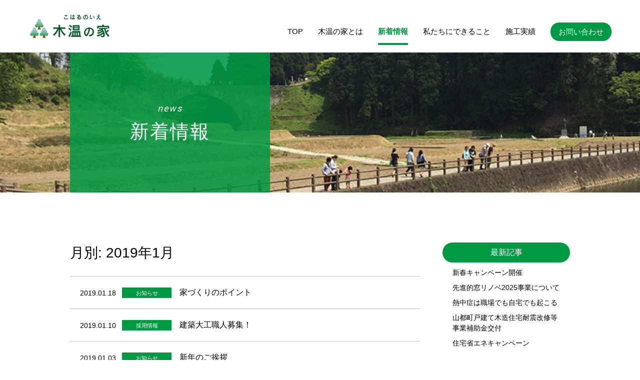

--- FILE ---
content_type: text/html; charset=UTF-8
request_url: https://koharu-home.com/news/date/2019/01/
body_size: 4467
content:
<!DOCTYPE html>
<html lnag="ja">
<head>
<meta charset="UTF-8">
<meta name="viewport" content="width=device-width,initial-scale=1.0,viewport-fit=auto">
<meta name="format-detection" content="telephone=no">
  
<!-- Common -->
<!-- CSS -->
<link rel="stylesheet" href="https://koharu-home.com/assets/css/common.css?181212">
<link rel="stylesheet" href="https://koharu-home.com/assets/css/bsn_06.css?181212">
<!-- End CSS -->
<!-- JS -->
<script src="https://koharu-home.com/assets/js/jquery-3.3.1.min.js"></script>
<script src="https://koharu-home.com/assets/js/bsn-06.js"></script>
<!-- End JS -->
<!-- web Fonts -->
<link href="https://fonts.googleapis.com/css?family=Roboto" rel="stylesheet">
<link href="https://use.fontawesome.com/releases/v5.0.6/css/all.css" rel="stylesheet">
<!-- End web Fonts -->
<!-- End Common -->

		<!-- All in One SEO 4.2.5.1 - aioseo.com -->
		<title>1月, 2019 | 木温の家（こはるのいえ）</title>
		<meta name="robots" content="noindex, max-snippet:-1, max-image-preview:large, max-video-preview:-1" />
		<link rel="canonical" href="https://koharu-home.com/news/date/2019/01/" />
		<meta name="generator" content="All in One SEO (AIOSEO) 4.2.5.1 " />
		<script type="application/ld+json" class="aioseo-schema">
			{"@context":"https:\/\/schema.org","@graph":[{"@type":"BreadcrumbList","@id":"https:\/\/koharu-home.com\/news\/date\/2019\/01\/#breadcrumblist","itemListElement":[{"@type":"ListItem","@id":"https:\/\/koharu-home.com\/#listItem","position":1,"item":{"@type":"WebPage","@id":"https:\/\/koharu-home.com\/","name":"\u30db\u30fc\u30e0","url":"https:\/\/koharu-home.com\/"},"nextItem":"https:\/\/koharu-home.com\/news\/date\/2019\/#listItem"},{"@type":"ListItem","@id":"https:\/\/koharu-home.com\/news\/date\/2019\/#listItem","position":2,"item":{"@type":"WebPage","@id":"https:\/\/koharu-home.com\/news\/date\/2019\/","name":"2019","url":"https:\/\/koharu-home.com\/news\/date\/2019\/"},"nextItem":"https:\/\/koharu-home.com\/news\/date\/2019\/01\/#listItem","previousItem":"https:\/\/koharu-home.com\/#listItem"},{"@type":"ListItem","@id":"https:\/\/koharu-home.com\/news\/date\/2019\/01\/#listItem","position":3,"item":{"@type":"WebPage","@id":"https:\/\/koharu-home.com\/news\/date\/2019\/01\/","name":"1\u6708, 2019","url":"https:\/\/koharu-home.com\/news\/date\/2019\/01\/"},"previousItem":"https:\/\/koharu-home.com\/news\/date\/2019\/#listItem"}]},{"@type":"Organization","@id":"https:\/\/koharu-home.com\/#organization","name":"\u6728\u6e29\u306e\u5bb6\uff08\u3053\u306f\u308b\u306e\u3044\u3048\uff09","url":"https:\/\/koharu-home.com\/"},{"@type":"WebSite","@id":"https:\/\/koharu-home.com\/#website","url":"https:\/\/koharu-home.com\/","name":"\u6728\u6e29\u306e\u5bb6\uff08\u3053\u306f\u308b\u306e\u3044\u3048\uff09","inLanguage":"ja","publisher":{"@id":"https:\/\/koharu-home.com\/#organization"}},{"@type":"CollectionPage","@id":"https:\/\/koharu-home.com\/news\/date\/2019\/01\/#collectionpage","url":"https:\/\/koharu-home.com\/news\/date\/2019\/01\/","name":"1\u6708, 2019 | \u6728\u6e29\u306e\u5bb6\uff08\u3053\u306f\u308b\u306e\u3044\u3048\uff09","inLanguage":"ja","isPartOf":{"@id":"https:\/\/koharu-home.com\/#website"},"breadcrumb":{"@id":"https:\/\/koharu-home.com\/news\/date\/2019\/01\/#breadcrumblist"}}]}
		</script>
		<script type="text/javascript" >
			window.ga=window.ga||function(){(ga.q=ga.q||[]).push(arguments)};ga.l=+new Date;
			ga('create', "UA-124954792-5", 'auto');
			ga('send', 'pageview');
		</script>
		<script async src="https://www.google-analytics.com/analytics.js"></script>
		<!-- All in One SEO -->

<link rel='dns-prefetch' href='//s.w.org' />
<link rel='stylesheet' id='contact-form-7-css'  href='https://koharu-home.com/wp/wp-content/plugins/contact-form-7/includes/css/styles.css?ver=5.0.5' type='text/css' media='all' />
<link rel='stylesheet' id='cf7cf-style-css'  href='https://koharu-home.com/wp/wp-content/plugins/cf7-conditional-fields/style.css?ver=1.4.1' type='text/css' media='all' />
<script type='text/javascript' src='https://koharu-home.com/wp/wp-includes/js/jquery/jquery.js?ver=1.12.4'></script>
<script type='text/javascript' src='https://koharu-home.com/wp/wp-includes/js/jquery/jquery-migrate.min.js?ver=1.4.1'></script>
<link rel='https://api.w.org/' href='https://koharu-home.com/wp-json/' />
<link rel="EditURI" type="application/rsd+xml" title="RSD" href="https://koharu-home.com/wp/xmlrpc.php?rsd" />
<link rel="wlwmanifest" type="application/wlwmanifest+xml" href="https://koharu-home.com/wp/wp-includes/wlwmanifest.xml" /> 
<meta name="generator" content="WordPress 4.9.26" />
</head>

<body class="archive date">
<!-- START header -->
<div id="second_header">
  <header id="nav_pc">
    <div class="header_inner">
      <nav>
        <div class="logo"><a href="https://koharu-home.com/"><img src="https://koharu-home.com/assets/img/common/logo_01.png" alt="木温の家（こはるのいえ）"></a></div>
        <ul class="menu">
          <li class=""><a href="https://koharu-home.com/">TOP</a></li>
          <li class=""><a href="https://koharu-home.com/about/">木温の家とは</a></li>
          <li class="current"><a href="https://koharu-home.com/news/">新着情報</a></li>
          <li class=""><a href="https://koharu-home.com/business/">私たちにできること</a></li>
          <li class=""><a href="https://koharu-home.com/works/">施工実績</a></li>
        </ul>
        <div class="contact"><a href="https://koharu-home.com/contact/">お問い合わせ</a></div>
        <span id="slide-line"></span>
      </nav>
    </div>
  </header>
  <header id="nav_sp">
    <div class="inner">
      <div class="logo"><a href="https://koharu-home.com/"><img src="https://koharu-home.com/assets/img/common/logo_01.png" alt="木温の家（こはるのいえ）"></a></div>
      <div class="navToggle">
            <span></span><span></span><span></span>
        </div>
      </div>
    <!-- drawer menu -->
    <nav class="globalMenuSp">
        <div class="sp-menu">
          <div class="sp-nav-logo"><a href="https://koharu-home.com/"><img src="https://koharu-home.com/assets/img/common/logo_01.png" alt="木温の家（こはるのいえ）"></a></div>
          <ul>
            <li><a href="https://koharu-home.com/">TOP</a></li>
            <li><a href="https://koharu-home.com/about/">木温の家とは</a></li>
            <li><a href="https://koharu-home.com/news/">新着情報</a></li>
            <li><a href="https://koharu-home.com/business/">私たちにできること</a></li>
            <li><a href="https://koharu-home.com/works/">施工実績</a></li>
            <li><div class="contact"><a href="https://koharu-home.com/contact/">お問い合わせ</a></div></li>
            <li><a class="to_contact" href="https://koharu-home.com/contact/"><i class="far fa-file-alt fa-flip-horizontal"></i>資料請求はこちら<i class="fas fa-chevron-circle-right"></i></a></li>
          </ul>
        </div>
    </nav>
    <!-- /drawer menu -->
  </header>
</div>
<!-- END header -->

<!-- START mainvisual -->
<div id="second_mv">
  <div class="inner">
    <h1 class="title_box"><span class="en">news</span><span class="ja">新着情報</span></h1>
  </div>
</div>
<!-- END mainvisual -->

<!-- Start main contents -->
<main id="main">

<div class="inner">
<div id="column_wrap">
  <div id="column_main">
    <h2 class="title_style_01 noborder">月別: 2019年1月</h2>    <div class="news_archive_list">
      <article class="item">
        <a href="https://koharu-home.com/news/187/">
          <div class="date">2019.01.18</div>
          <div class="category">お知らせ</div>
          <h3 class="title">家づくりのポイント</h3>
        </a>
      </article>
      <article class="item">
        <a href="https://koharu-home.com/news/183/">
          <div class="date">2019.01.10</div>
          <div class="category">採用情報</div>
          <h3 class="title">建築大工職人募集！</h3>
        </a>
      </article>
      <article class="item">
        <a href="https://koharu-home.com/news/170/">
          <div class="date">2019.01.03</div>
          <div class="category">お知らせ</div>
          <h3 class="title">新年のご挨拶</h3>
        </a>
      </article>
    <!-- /.news_archive_list --></div>
  <!-- /#column_main --></div>
<div id="column_sub">
		<div class="side_box widget">		<h3 class="head">最新記事</h3>		<ul>
											<li>
					<a href="https://koharu-home.com/news/706/">新春キャンペーン開催</a>
									</li>
											<li>
					<a href="https://koharu-home.com/news/704/">先進的窓リノベ2025事業について</a>
									</li>
											<li>
					<a href="https://koharu-home.com/news/696/">熱中症は職場でも自宅でも起こる</a>
									</li>
											<li>
					<a href="https://koharu-home.com/news/685/">山都町戸建て木造住宅耐震改修等事業補助金交付</a>
									</li>
											<li>
					<a href="https://koharu-home.com/news/674/">住宅省エネキャンペーン</a>
									</li>
					</ul>
		</div><div class="side_box widget"><h3 class="head">月別記事一覧</h3>		<ul>
			<li><a href='https://koharu-home.com/news/date/2026/01/'>2026年1月</a>&nbsp;(1)</li>
	<li><a href='https://koharu-home.com/news/date/2025/07/'>2025年7月</a>&nbsp;(1)</li>
	<li><a href='https://koharu-home.com/news/date/2025/06/'>2025年6月</a>&nbsp;(1)</li>
	<li><a href='https://koharu-home.com/news/date/2025/05/'>2025年5月</a>&nbsp;(1)</li>
	<li><a href='https://koharu-home.com/news/date/2025/04/'>2025年4月</a>&nbsp;(1)</li>
	<li><a href='https://koharu-home.com/news/date/2024/12/'>2024年12月</a>&nbsp;(3)</li>
	<li><a href='https://koharu-home.com/news/date/2024/11/'>2024年11月</a>&nbsp;(1)</li>
	<li><a href='https://koharu-home.com/news/date/2024/06/'>2024年6月</a>&nbsp;(1)</li>
	<li><a href='https://koharu-home.com/news/date/2024/04/'>2024年4月</a>&nbsp;(1)</li>
	<li><a href='https://koharu-home.com/news/date/2024/03/'>2024年3月</a>&nbsp;(2)</li>
	<li><a href='https://koharu-home.com/news/date/2023/12/'>2023年12月</a>&nbsp;(2)</li>
	<li><a href='https://koharu-home.com/news/date/2023/07/'>2023年7月</a>&nbsp;(2)</li>
	<li><a href='https://koharu-home.com/news/date/2023/05/'>2023年5月</a>&nbsp;(3)</li>
	<li><a href='https://koharu-home.com/news/date/2023/04/'>2023年4月</a>&nbsp;(2)</li>
	<li><a href='https://koharu-home.com/news/date/2022/06/'>2022年6月</a>&nbsp;(1)</li>
	<li><a href='https://koharu-home.com/news/date/2021/10/'>2021年10月</a>&nbsp;(2)</li>
	<li><a href='https://koharu-home.com/news/date/2020/03/'>2020年3月</a>&nbsp;(2)</li>
	<li><a href='https://koharu-home.com/news/date/2019/12/'>2019年12月</a>&nbsp;(1)</li>
	<li><a href='https://koharu-home.com/news/date/2019/11/'>2019年11月</a>&nbsp;(1)</li>
	<li><a href='https://koharu-home.com/news/date/2019/10/'>2019年10月</a>&nbsp;(1)</li>
	<li><a href='https://koharu-home.com/news/date/2019/09/'>2019年9月</a>&nbsp;(1)</li>
	<li><a href='https://koharu-home.com/news/date/2019/07/'>2019年7月</a>&nbsp;(2)</li>
	<li><a href='https://koharu-home.com/news/date/2019/06/'>2019年6月</a>&nbsp;(3)</li>
	<li><a href='https://koharu-home.com/news/date/2019/04/'>2019年4月</a>&nbsp;(1)</li>
	<li><a href='https://koharu-home.com/news/date/2019/03/'>2019年3月</a>&nbsp;(2)</li>
	<li><a href='https://koharu-home.com/news/date/2019/02/'>2019年2月</a>&nbsp;(1)</li>
	<li><a href='https://koharu-home.com/news/date/2019/01/'>2019年1月</a>&nbsp;(3)</li>
		</ul>
		</div><div class="side_box widget"><h3 class="head">カテゴリ一覧</h3>		<ul>
	<li class="cat-item cat-item-226"><a href="https://koharu-home.com/news/category/information/%e3%80%80/" >　</a> (1)
</li>
	<li class="cat-item cat-item-61"><a href="https://koharu-home.com/news/category/cm/" >CM</a> (3)
</li>
	<li class="cat-item cat-item-1"><a href="https://koharu-home.com/news/category/information/" >お知らせ</a> (36)
</li>
	<li class="cat-item cat-item-225"><a href="https://koharu-home.com/news/category/information/%e5%a4%8f%e3%81%ae%e5%81%a5%e5%ba%b7/" >夏の健康</a> (1)
</li>
	<li class="cat-item cat-item-5"><a href="https://koharu-home.com/news/category/recruit/" >採用情報</a> (3)
</li>
		</ul>
</div><!-- /#column_sub --></div>
<!-- /#column_wrap --></div>
</div>

</main>
<!-- End main contents -->

<div class="side_button js_side_button">
  <a href="https://koharu-home.com/contact/"><i class="far fa-file-alt fa-flip-horizontal"></i><span class="text">資料請求はこちら</span><i class="fas fa-chevron-circle-right"></i></a>
</div>
<footer id="footer">
  <div class="inner">
    <div class="container">
      <div class="left">
        <dl>
          <dt><a href="https://koharu-home.com/"><img src="https://koharu-home.com/assets/img/common/logo_02.png" alt="木温の家 こはるのいえ"></a></dt>
          <dd>〒861-3512&nbsp;<br class="pc">熊本県上益城郡山都町下馬尾65-2<br>TEL:<span class="js_auto_tel_link">0120-281-120</span>&ensp;<br class="hide_sp">FAX:0967-72-3117</dd>
        </dl>
        <ul class="sns">
          <li><a href="https://www.facebook.com/yoshimi.taisei/" target="_blank"><i class="fab fa-facebook-f footer-fb"></i></a></li>
          <!-- <li><a href="" target="_blank"><i class="fab fa-twitter footer-fb"></i></a></li> -->
          <li><a href="https://www.instagram.com/explore/locations/530665357073037/" target="_blank"><i class="fab fa-instagram footer-fb"></i></a></li>
        </ul>
      </div>
      <nav class="center">
        <ul class="footer_nav">
          <li><a href="https://koharu-home.com/">TOP</a></li>
          <li><a href="https://koharu-home.com/about/">木温の家とは</a></li>
          <li><a href="https://koharu-home.com/news/">新着情報</a></li>
          <li><a href="https://koharu-home.com/business/">私たちにできること</a></li>
          <li><a href="https://koharu-home.com/contact/">お問い合わせ</a></li>
        </ul>
        <ul class="footer_nav">
          <li><a href="https://koharu-home.com/works/">施工実績</a>
            <ul>
<li><a href="https://koharu-home.com/works/category_w/%e3%83%aa%e3%83%95%e3%82%a9%e3%83%bc%e3%83%a0/">リフォーム</a></li><li><a href="https://koharu-home.com/works/category_w/house/">住まい</a></li><li><a href="https://koharu-home.com/works/category_w/japanese/">和風・宮建築</a></li><li><a href="https://koharu-home.com/works/category_w/store/">店舗</a></li>            </ul>
          </li>
        </ul>
      </nav>
      <div class="right">
        <dl>
          <dt>お気軽にお問い合わせ・ご相談ください。</dt>
          <dd>
            <div class="posr"><i class="fas fa-phone fa-flip-horizontal"></i><span class="tel js_auto_tel_link">0120-281-120</span></div>
            <div class="posr"><i class="fas fa-fax"></i><span class="fax">0967-72-3117</span></div>
            <a href="https://koharu-home.com//contact/" class="btn"><i class="fas fa-envelope"></i>お問い合わせフォーム</a>
          </dd>
        </dl>
      </div>
    </div>
    <a id="pagetop" href="#"></a>
  </div>
  <div id="copyright">&copy; YOSHIMIKENSETSU</div>
</footer>
<script type='text/javascript'>
/* <![CDATA[ */
var wpcf7 = {"apiSettings":{"root":"https:\/\/koharu-home.com\/wp-json\/contact-form-7\/v1","namespace":"contact-form-7\/v1"},"recaptcha":{"messages":{"empty":"\u3042\u306a\u305f\u304c\u30ed\u30dc\u30c3\u30c8\u3067\u306f\u306a\u3044\u3053\u3068\u3092\u8a3c\u660e\u3057\u3066\u304f\u3060\u3055\u3044\u3002"}}};
/* ]]> */
</script>
<script type='text/javascript' src='https://koharu-home.com/wp/wp-content/plugins/contact-form-7/includes/js/scripts.js?ver=5.0.5'></script>
<script type='text/javascript' src='https://koharu-home.com/wp/wp-includes/js/wp-embed.min.js?ver=4.9.26'></script>
</body>
</html>

--- FILE ---
content_type: text/css
request_url: https://koharu-home.com/assets/css/common.css?181212
body_size: 1027
content:
html,body,div,span,applet,object,iframe,h1,h2,h3,h4,h5,h6,p,blockquote,pre,a,abbr,acronym,address,big,cite,code,del,dfn,em,img,ins,kbd,q,s,samp,small,strike,strong,sub,sup,tt,var,b,u,i,center,dl,dt,dd,ol,ul,li,fieldset,form,label,legend,table,caption,tbody,tfoot,thead,tr,th,td,article,aside,canvas,details,embed,figure,figcaption,footer,header,hgroup,menu,nav,output,ruby,section,summary,time,mark,audio,video{margin:0;padding:0;border:0;font-size:100%;font:inherit;vertical-align:baseline}article,aside,details,figcaption,figure,footer,header,hgroup,menu,nav,section{display:block}body{line-height:1}ol,ul{list-style:none}blockquote,q{quotes:none}blockquote:before,blockquote:after,q:before,q:after{content:'';content:none}table{border-collapse:collapse;border-spacing:0}th{text-align:inherit}td{text-align:inherit}img{vertical-align:middle;max-width:100%;height:auto}input,textarea,select{font:inherit;vertical-align:top}*{box-sizing:border-box;margin:0;padding:0}html,body{height:100%}.fadeInDown{-webkit-animation-fill-mode:both;-ms-animation-fill-mode:both;animation-fill-mode:both;-webkit-animation-duration:0.7s;-ms-animation-duration:0.7s;animation-duration:0.7s;visibility:visible !important;-webkit-animation-name:fadeInDown;animation-name:fadeInDown}@-webkit-keyframes fadeInDown{0%{opacity:0;-webkit-transform:translateY(30px)}100%{opacity:1;-webkit-transform:translateY(0)}}@keyframes fadeInDown{0%{opacity:0;-webkit-transform:translateY(30px);-ms-transform:translateY(30px);transform:translateY(30px)}100%{opacity:1;-webkit-transform:translateY(0);-ms-transform:translateY(0);transform:translateY(0)}}.pc{display:block !important}@media (max-width: 768px){.pc{display:none !important}}.sp{display:none !important}@media (max-width: 768px){.sp{display:block !important}}body{line-height:1.5;font-size:16px;font-family:"Yu Gothic","游ゴシック",YuGothic,"游ゴシック体","ヒラギノ角ゴ ProN W3","Hiragino Kaku Gothic ProN","メイリオ",Meiryo,Arial,sans-serif;font-weight:500;color:#000;-webkit-text-size-adjust:100%}img{max-width:100%;vertical-align:top}p{margin:0;padding:0}ul,ol{list-style:none;margin:0;padding:0}li{margin:0;padding:0}dl,dt,dd{margin:0;padding:0}table{border-collapse:collapse;border-spacing:0}a{position:relative;text-decoration:none;color:#000;-webkit-transition:all .6s;transition:all .6s}.clearfix{overflow:hidden;zoom:1}.italic{letter-spacing:3px;transform:scaleX(0.9) skewX(-10deg)}@media (min-width: 769px){.hide_pc{display:none}}@media (max-width: 768px){.hide_sp{display:none}}


--- FILE ---
content_type: text/css
request_url: https://koharu-home.com/assets/css/bsn_06.css?181212
body_size: 15828
content:
.navToggle{position:relative;width:40px;height:40px;cursor:pointer;text-align:center;transition:.3s ease-in-out}.navToggle span{display:block;position:absolute;border-bottom:solid 2px #535353;transition:.3s ease-in-out;left:3px;right:3px}.navToggle span:nth-child(1){top:calc(50% - 10px)}.navToggle span:nth-child(2){top:calc(50% + 0px)}.navToggle span:nth-child(3){top:calc(50% + 10px)}.navToggle.active span{top:50%}.navToggle.active span:nth-child(1){-webkit-transform:rotate(-45deg);transform:rotate(-45deg)}.navToggle.active span:nth-child(2){opacity:0}.navToggle.active span:nth-child(3){-webkit-transform:rotate(45deg);transform:rotate(45deg)}#nav_pc{position:absolute;top:0;left:0;right:0;z-index:50;height:calc(100vw * .075);max-height:75px}@media (min-width: 769px){#nav_pc{font-size:1.5vw}}@media (min-width: 1001px){#nav_pc{font-size:15px}}@media (max-width: 768px){#nav_pc{font-size:3vw}}@media (max-width: 480px){#nav_pc{font-size:4vw}}@media (max-width: 768px){#nav_pc{display:none !important}}#nav_pc .header_inner{margin:auto;height:100%;padding:0 20px}@media (min-width: 1001px){#nav_pc .header_inner{width:94.28571%}}#nav_pc a{transition-property:color}#nav_pc nav{display:flex;align-items:center;justify-content:space-between;height:100%}#nav_pc .logo{margin-right:2em;width:16.5%;max-width:165px}#nav_pc .menu,#nav_pc .contact{align-self:flex-end;margin-bottom:8px}#nav_pc .menu{display:flex;align-items:center;margin-left:auto;color:#000}#nav_pc .menu li{margin-right:2em}#nav_pc .menu li.current a,#nav_pc .menu li a:hover{font-weight:bold;color:#094}#nav_pc .menu a{display:block;padding:8px 0;color:inherit}#nav_pc .contact a{display:block;background-color:#094;color:#fff;border:1px solid transparent;padding:0.66em 1em;line-height:1;text-align:center;border-radius:1.16em}#nav_pc .contact a:hover{background-color:#fff;color:#094;border-color:#094}#nav_pc #slide-line{background-color:#094;height:4px;display:block;position:absolute;width:50px;left:0;bottom:0;visibility:hidden}#nav_pc.fixed{background-color:#fff}#nav_pc:not(.fixed){margin-top:15px;margin-bottom:15px}#nav_sp{position:absolute;top:0;left:0;right:0;z-index:50;height:calc(100vw * .16667)}@media (min-width: 769px){#nav_sp{display:none !important}}#nav_sp>.inner{display:flex;justify-content:space-between;align-items:center;position:relative;z-index:5;padding:2.5%;background-color:#fff;transition:.3s}#nav_sp>.inner .logo{width:39.14894%;transition:0.2s 0.6s cubic-bezier(0.165, 0.84, 0.44, 1)}#nav_sp .globalMenuSp{z-index:4;max-height:100%;background-color:#fff;position:fixed;top:0;left:0;background:#fff;-webkit-transform:translateY(-100%);transform:translateY(-100%);transition:all 0.8s cubic-bezier(0.165, 0.84, 0.44, 1);width:100%;height:100%}#nav_sp .globalMenuSp.active{-webkit-transform:translateY(0);transform:translateY(0)}#nav_sp .globalMenuSp .sp-menu{padding-top:14.32292%;text-align:center;max-height:100%;overflow:auto}#nav_sp .globalMenuSp .sp-nav-logo{margin:0 auto;max-width:37.76042%}#nav_sp .globalMenuSp ul{margin-top:1em}@media (max-width: 768px){#nav_sp .globalMenuSp ul{font-size:4vw}}@media (max-width: 480px){#nav_sp .globalMenuSp ul{font-size:5.33333vw}}#nav_sp .globalMenuSp ul li+li{margin-top:5px}#nav_sp .globalMenuSp ul li a{display:block;padding:1em 2.5%;width:100%;height:100%;text-decoration:none;color:#000}#nav_sp .globalMenuSp ul .contact{margin-top:1em}#nav_sp .globalMenuSp ul .contact a{display:inline-block;padding:0.66em 1em;width:auto;background-color:#094;border:1px solid transparent;border-radius:1.16em;line-height:1;color:#fff;font-weight:normal}#nav_sp .globalMenuSp ul .contact a:hover{background-color:#fff;color:#094;border-color:#094}#nav_sp .globalMenuSp ul .global-sns{border-bottom:none;display:table !important;width:auto;margin:0 auto;padding:20px}#nav_sp .globalMenuSp ul .global-sns:hover{border-bottom:none}#nav_sp .globalMenuSp ul .global-sns a{position:relative;display:inline-block !important;padding-left:0;width:35px;height:35px;border-radius:50px;background-color:#094}#nav_sp .globalMenuSp ul .global-sns a .fab{position:absolute;top:6px;left:0;right:0;margin:0 auto;font-size:23px;color:#fff;text-align:center}#nav_sp .globalMenuSp ul .global-sns a:nth-child(2),#nav_sp .globalMenuSp ul .global-sns a:nth-child(3){margin-left:10px}#nav_sp .globalMenuSp .to_contact{position:relative;display:flex;align-items:center;justify-content:center;margin-top:13.02083%;background-color:#000;font-weight:normal;color:#fff}@media (max-width: 768px){#nav_sp .globalMenuSp .to_contact{font-size:4.6vw}}@media (max-width: 480px){#nav_sp .globalMenuSp .to_contact{font-size:6.13333vw}}#nav_sp .globalMenuSp .to_contact .fa-file-alt{display:inline-block;margin-right:0.5em;vertical-align:middle;font-size:1.2em}#nav_sp .globalMenuSp .to_contact .fa-chevron-circle-right{position:absolute;top:50%;right:20px;-webkit-transform:translateY(-50%);transform:translateY(-50%);font-size:0.8em}.drawer-open #nav_sp .inner{background:transparent !important}.drawer-open #nav_sp .logo{-webkit-transform:translateY(-200%);transform:translateY(-200%);transition:0s;opacity:0 !important}#top_header{height:100vh;position:absolute;top:0;left:0;right:0}#top_header #nav_pc:not(.fixed){margin-top:3.57143%}#top_header #nav_pc:not(.fixed) .header_inner{max-width:1440px}#top_header #nav_pc:not(.fixed) .menu{color:#fff}#top_header #nav_pc:not(.fixed) .logo{width:19.5%;max-width:195px}#top_header #nav_sp:not(.fixed)>.inner{background-color:transparent}#top_mv{position:relative;text-align:center;color:#fff;display:flex;align-items:center;justify-content:center;background-size:cover;background-position:center center}@media (min-width: 769px){#top_mv{height:calc(100vh + (100 / 1400) * 100vw) !important}}@media (max-width: 768px){#top_mv{height:calc(100vh + (100 / 1400) * 100vw)}}#top_mv .copy{text-align:center;width:100%}#top_mv .copy .ttl{margin:0 auto;max-width:76.5%}@media (max-width: 768px){#top_mv .copy .ttl{max-width:100%}}#top_mv .copy .sub-ttl{margin:3% auto 0;max-width:50.5%}@media (max-width: 768px){#top_mv .copy .sub-ttl{max-width:92.19858%}}#top_mv .scroll-down{position:absolute;bottom:10.71429vw;left:50%;-webkit-transform:translateX(-50%);transform:translateX(-50%);line-height:1;text-align:center;color:#fff;font-style:oblique}@media (min-width: 769px){#top_mv .scroll-down{font-size:1.4vw}}@media (min-width: 1001px){#top_mv .scroll-down{font-size:14px}}@media (max-width: 768px){#top_mv .scroll-down{font-size:2.4vw}}@media (max-width: 480px){#top_mv .scroll-down{font-size:3.2vw}}#top_mv .scroll-down a{color:inherit;text-decoration:none;letter-spacing:0.01em;display:block;width:40px;overflow:visible}#top_mv .scroll-down a .icon{position:relative;display:block;margin:0 auto 10px;border:1px solid;border-radius:11px;width:22px;height:44px}#top_mv .scroll-down a .icon::before{position:absolute;top:10px;left:50%;content:'';width:4px;height:4px;margin-left:-2px;background-color:#fff;border-radius:100%;-webkit-animation:sdb 2s infinite;animation:sdb 2s infinite}#top_mv .scroll-down a .text{overflow:visible;white-space:nowrap}@-webkit-keyframes sdb{0%{opacity:0;-webkit-transform:translate(0, -4px)}40%{opacity:1}80%{opacity:0;-webkit-transform:translate(0, 18px)}100%{opacity:0}}@keyframes sdb{0%{opacity:0;-webkit-transform:translate(0, -4px);transform:translate(0, -4px)}40%{opacity:1}80%{opacity:0;-webkit-transform:translate(0, 18px);transform:translate(0, 18px)}100%{opacity:0}}#second_header{position:relative;height:calc(100vw * .105);max-height:105px}@media (max-width: 768px){#second_header{height:calc(100vw * .16667);max-height:none}}#second_mv{margin-bottom:10%;background:center center/cover no-repeat;font-family:"游明朝体","Yu Mincho",YuMincho,"ヒラギノ明朝 Pro W3","Hiragino Mincho Pro","ＭＳ Ｐ明朝","MS PMincho",serif;height:calc(100vw * 280 / 1000 );max-height:280px}@media (min-width: 1001px){#second_mv{margin-bottom:100px}}@media (max-width: 768px){#second_mv{margin-bottom:7.8125%;height:calc(100vw * .44271 )}}#second_mv .inner{height:100%}@media (max-width: 768px){#second_mv .inner{display:flex;align-items:center;padding:0}}#second_mv .title_box{display:flex;align-items:center;justify-content:center;flex-direction:column;margin:0;padding:10px 5px;height:100%;width:40%;background-color:rgba(0,153,68,0.85);line-height:1;text-align:center;font-weight:normal;color:#fff}@media (min-width: 769px){#second_mv .title_box{font-size:3.8vw}}@media (min-width: 1001px){#second_mv .title_box{font-size:38px}}@media (max-width: 768px){#second_mv .title_box{font-size:6.5vw}}@media (max-width: 480px){#second_mv .title_box{font-size:8.66667vw}}@media (max-width: 768px){#second_mv .title_box{padding:3.25521% 2.5%;width:100%;height:auto}}#second_mv .title_box .en{margin-bottom:1em;font-family:"Roboto",sans-serif;font-style:oblique;font-size:47.36842%;font-weight:100;opacity:0.98;letter-spacing:0.1em}@media (max-width: 768px){#second_mv .title_box .en{margin-bottom:0.5em}}#second_mv .title_box .ja{letter-spacing:0.05em}#footer{position:relative;z-index:7;margin-top:18%;padding-top:70px;background:#094;color:#fff;font-size:14px}@media (min-width: 1001px){#footer{margin-top:180px}}@media (max-width: 768px){#footer{margin-top:26.66667%;padding-top:10.66667%}}#footer a{color:inherit}#footer a:hover{text-decoration:underline}#footer .container{position:relative;display:flex;display:-webkit-flex;justify-content:space-between}@media (max-width: 768px){#footer .container{display:block}}#footer .left{margin-top:-20px;margin-right:9%}@media (min-width: 769px){#footer .left{font-size:1.3vw}}@media (min-width: 1001px){#footer .left{font-size:13px}}@media (max-width: 768px){#footer .left{font-size:2.6vw}}@media (max-width: 480px){#footer .left{font-size:3.46667vw}}@media (max-width: 768px){#footer .left{margin:0 auto;text-align:center}}@media (max-width: 768px){#footer .left dl{width:100%}}#footer .left dl dt{margin-bottom:18px}#footer .left dl dt img{width:187px}@media (max-width: 768px){#footer .left dl dt img{width:48.4375%}}#footer .left ul.sns{display:flex;justify-content:flex-start;margin-top:24px}@media (max-width: 768px){#footer .left ul.sns{justify-content:center}}#footer .left ul.sns li{position:relative;width:1.38889em;height:1.38889em;font-size:18px}@media (max-width: 768px){#footer .left ul.sns li{font-size:4vw}}@media (max-width: 480px){#footer .left ul.sns li{font-size:5.33333vw}}#footer .left ul.sns li ~ li{margin-left:13px}#footer .left ul.sns li i{color:#094;vertical-align:middle}#footer .left ul.sns li a{display:flex;justify-content:center;align-items:center;border-radius:50%;background-color:#fff;width:100%;height:100%}#footer .center{display:flex;flex-wrap:wrap;margin-right:auto}@media (max-width: 768px){#footer .center{display:none}}#footer .center .footer_nav{margin-right:30px;margin-bottom:15px}#footer .center .footer_nav>li{position:relative}#footer .center .footer_nav>li::before,#footer .center .footer_nav>li::after{content:'';display:block;position:absolute;border-bottom:solid 1px #fff;top:.75em;left:-10px;width:6px;-webkit-transform-origin:right center;transform-origin:right center}#footer .center .footer_nav>li::before{-webkit-transform:rotate(45deg);transform:rotate(45deg)}#footer .center .footer_nav>li::after{-webkit-transform:rotate(-45deg);transform:rotate(-45deg)}#footer .center .footer_nav>li+li{margin-top:15px}#footer .center .footer_nav>li ul{margin-top:15px}#footer .center .footer_nav>li li{padding-left:1em;text-indent:-1em}#footer .center .footer_nav>li li::before{content:'・'}#footer .center .footer_nav>li li+li{margin-top:10px}#footer .center .footer_nav .category{padding-bottom:10px}#footer .right{text-align:center}@media (max-width: 768px){#footer .right{margin-top:10.6383%}}#footer .right dt{margin:0 auto;margin-bottom:10px}@media (max-width: 768px){#footer .right dt{font-size:2.8vw}}@media (max-width: 480px){#footer .right dt{font-size:3.73333vw}}#footer .right dd>div{position:relative;line-height:1}@media (min-width: 769px){#footer .right dd>div{font-size:3vw}}@media (min-width: 1001px){#footer .right dd>div{font-size:30px}}@media (max-width: 768px){#footer .right dd>div{font-size:6vw}}@media (max-width: 480px){#footer .right dd>div{font-size:8vw}}#footer .right dd>div ~ div{margin-top:10px}#footer .right dd>div i{font-size:0.7em;vertical-align:15%;margin-right:0.2em}#footer .right dd>div .tel,#footer .right dd>div .fax{display:inline-block;font-style:oblique}@media (max-width: 768px){#footer .right dd>div .tel,#footer .right dd>div .fax{text-align:center}}#footer .right .btn{margin-top:20px;width:270px;height:50px;border-color:#fff;letter-spacing:0.05em}@media (min-width: 769px){#footer .right .btn{font-size:1.4vw}}@media (min-width: 1001px){#footer .right .btn{font-size:14px}}@media (max-width: 768px){#footer .right .btn{font-size:2.8vw}}@media (max-width: 480px){#footer .right .btn{font-size:3.73333vw}}@media (max-width: 768px){#footer .right .btn{width:75.1773%}}#footer .right .btn i{margin-right:0.2em}#footer .right .btn:hover{color:#094;text-decoration:none}#footer #copyright{position:relative;margin-top:40px;padding:10px 0;background-color:#005c12;color:rgba(255,255,255,0.6);font-size:11px;text-align:center}@media (max-width: 768px){#footer #copyright{margin-top:10%}}#footer #pagetop{display:block !important;position:absolute;right:50px;top:-30px;width:60px;height:60px;background:#094;border:1px solid #fff;border-radius:50px;box-sizing:border-box;transition:all .6s}@media (max-width: 768px){#footer #pagetop{right:5%}}#footer #pagetop::before,#footer #pagetop::after{content:'';display:block;position:absolute;border-bottom:solid 1px #fff;top:47%;left:50%;width:6px;transition:.3s ease-in-out;-webkit-transform-origin:left center;transform-origin:left center}#footer #pagetop::before{-webkit-transform:rotate(135deg);transform:rotate(135deg)}#footer #pagetop::after{-webkit-transform:rotate(45deg);transform:rotate(45deg)}#footer #pagetop:hover{background:#fff;border-color:#094}#footer #pagetop:hover::before,#footer #pagetop:hover::after{border-color:#094}#main{position:relative;z-index:5}#column_wrap{display:flex;justify-content:space-between}@media (max-width: 768px){#column_wrap{flex-direction:column}}#column_main{width:70%}@media (max-width: 768px){#column_main{width:auto}}#column_sub{width:25.5%}@media (max-width: 768px){#column_sub{margin-top:45px;width:auto}}#column_sub .side_box ~ .side_box{margin-top:40px}@media (max-width: 768px){#column_sub .side_box ~ .side_box{margin-top:30px}}#column_sub .side_box .head{margin-bottom:10px;padding:8px;font-size:16px;text-align:center;border-radius:20px;background-color:#094;color:#fff}#column_sub .side_box .body{padding:0 20px}#column_sub .side_box.widget ul{margin:0 20px;font-size:14px}@media (max-width: 768px){#column_sub .side_box.widget ul{margin:0 15px}}#column_sub .side_box.widget ul li ~ li{margin-top:9px}#column_sub .side_box.widget ul a{text-decoration:none;color:inherit;transition:0.6s}#column_sub .side_box.widget ul a:hover{color:#094;text-decoration:underline}@media (max-width: 768px){#column_sub .side_box .rss{text-align:center}}#column_sub .side_box .rss a{display:inline-block;color:inherit}#column_sub .side_box .rss i{display:inline-block;width:20px;height:20px;border-radius:50px;background-color:#094;color:#094;font-size:12px;margin-right:3px;vertical-align:middle;text-align:center}@media (max-width: 768px){#column_sub .side_box .rss i{font-size:16px;width:25px;height:25px}}#column_sub .side_box .rss i::before{line-height:20px}@media (max-width: 768px){#column_sub .side_box .rss i::before{line-height:25px}}.inner{max-width:1040px;padding-left:20px;padding-right:20px;margin-left:auto;margin-right:auto}@media (max-width: 768px){.inner{padding-left:2.5%;padding-right:2.5%}}.section_style_01 ~ .section_style_01{margin-top:120px}@media (max-width: 768px){.section_style_01 ~ .section_style_01{margin-top:13.02083%}}._h2{position:relative;margin-bottom:4%;padding:0;line-height:1;text-align:center;font-weight:500;letter-spacing:0.05em}@media (min-width: 769px){._h2{font-size:3.2vw}}@media (min-width: 1001px){._h2{font-size:32px}}@media (max-width: 768px){._h2{font-size:5.8vw}}@media (max-width: 480px){._h2{font-size:7.73333vw}}@media (max-width: 768px){._h2{margin-bottom:7.8125%}}._h2 .en{display:block;margin-bottom:2%;font-family:"Roboto",sans-serif;font-style:italic;font-size:36.84211%;color:#a8a8a8;letter-spacing:2px}.title_style_01{margin-bottom:25px;border-bottom:1px solid #094;font-size:28px}@media (max-width: 768px){.title_style_01{text-align:center;margin-bottom:20px}}.title_style_01::before{content:'';display:none;margin-right:5px;width:30px;height:30px;vertical-align:middle;background-size:contain}.title_style_01.noborder{border-bottom:0;padding-bottom:0}.lead_style_01{margin-bottom:4%;line-height:1.625;text-align:center}@media (min-width: 769px){.lead_style_01{font-size:1.6vw}}@media (min-width: 1001px){.lead_style_01{font-size:16px}}@media (max-width: 768px){.lead_style_01{font-size:3.2vw}}@media (max-width: 480px){.lead_style_01{font-size:4.26667vw}}@media (max-width: 768px){.lead_style_01{margin-bottom:5.20833%;text-align:left}}.new{position:absolute;background-color:#094;border:1px solid #fff;color:#fff;width:50px;height:50px;border-radius:50px;font-size:11px;display:flex;justify-content:center;align-items:center}@media (max-width: 768px){.new{width:40px;height:40px;font-size:8px}}.btn{position:relative;margin:0 auto;background:#094;border:1px solid #094;border-radius:32px;color:#fff;display:flex;justify-content:center;align-items:center;height:3em;padding:0 35px;height:3em;text-align:center;letter-spacing:3px;font-style:oblique}@media (min-width: 769px){.btn{font-size:1.6vw}}@media (min-width: 1001px){.btn{font-size:16px}}@media (max-width: 768px){.btn{font-size:3vw}}@media (max-width: 480px){.btn{font-size:4vw}}@media (max-width: 768px){.btn{border-radius:50px;width:auto}}.btn::before,.btn::after{content:'';display:block;position:absolute;top:50%;border-bottom:solid 1px #fff;width:7px;transition:.3s ease-in-out;-webkit-transform-origin:right center;transform-origin:right center;right:20px}.btn::before{-webkit-transform:rotate(45deg);transform:rotate(45deg)}.btn::after{-webkit-transform:rotate(-45deg);transform:rotate(-45deg)}.btn:hover{background:#fff;border-color:#094;color:#094}.btn:hover::before,.btn:hover::after{border-color:#094;right:15px}.btn.btn_rev{background:#fff;border-color:#094;color:#094}.btn.btn_rev::before,.btn.btn_rev::after{border-color:#094}.btn.btn_rev:hover{background:#094;border-color:#fff;color:#fff}.btn.btn_rev:hover::before,.btn.btn_rev:hover::after{border-color:#fff}.side_button{position:fixed;top:50%;right:0;z-index:10;text-align:center;font-size:14px;-webkit-transform:translateY(-50%);transform:translateY(-50%)}@media (max-width: 768px){.side_button{display:none !important}}.side_button a{display:block;padding:40px 5px 40px 0;width:69px;background-color:#000;color:#fff}.side_button a:hover{opacity:0.7}.side_button .text{-webkit-writing-mode:vertical-rl;-ms-writing-mode:tb-rl;writing-mode:vertical-rl}.side_button i{position:absolute;left:calc(50% - 2.5px);-webkit-transform:translateX(-50%);transform:translateX(-50%)}.side_button .fa-file-alt{font-size:128.57143%;padding-bottom:10px;top:15px}.side_button .fa-chevron-circle-right{bottom:15px}.news_list_01{display:flex;flex-wrap:wrap}@media (max-width: 768px){.news_list_01{justify-content:space-between}}.news_list_01 li{position:relative}@media (min-width: 769px){.news_list_01 li{margin-right:2%;width:32%}.news_list_01 li:nth-child(3n){margin-right:0}}@media (max-width: 768px){.news_list_01 li{width:48%;margin-bottom:4%}}.news_list_01 li>a{display:block}.news_list_01 li>a:hover{opacity:0.7}.news_list_01 .img{margin-bottom:10px;border:1px solid #e5e5e5}@media (max-width: 768px){.news_list_01 .img{margin-bottom:5px}}.news_list_01 .img img{width:100%}.news_list_01 .date{font-size:14px;color:#a8a8a8;margin-bottom:0.57142vw}@media (max-width: 768px){.news_list_01 .date{font-size:12px}}.news_list_01 .txt{font-size:15px}.info_list_01{font-size:15px}@media (max-width: 768px){.info_list_01{font-size:15px}}.info_list_01 dt,.info_list_01 dd{padding:6.25% 2.08333%}@media (max-width: 768px){.info_list_01 dt,.info_list_01 dd{padding-top:1.5em;padding-bottom:1.5em}}.info_list_01 dt{width:calc(5em + 4.16667%);font-weight:bold;color:#094;float:left;clear:left}.info_list_01 dd{padding-left:calc(5em + 6.25%);border-bottom:1px solid #bfbfbf}.news_archive_list{border-top:1px solid #bfbfbf;color:#000}.news_archive_list .item{border-bottom:1px solid #bfbfbf;width:100%}.news_archive_list .item>a{display:flex;align-items:flex-start;padding:20px;text-decoration:none;color:inherit}.news_archive_list .item>a:hover{background-color:#e7e6d1;color:#094}.news_archive_list .item>a:hover .title{text-decoration:underline}@media (max-width: 768px){.news_archive_list .item>a{padding:15px 10px;flex-wrap:wrap;align-items:center}}.news_archive_list .item .date{margin-top:3px;width:6em;flex-shrink:0;font-size:14px}@media (max-width: 768px){.news_archive_list .item .date{margin-top:0;margin-right:0.5em}}.news_archive_list .item .category{margin-top:2px;width:9em;flex-shrink:0;text-align:center;font-size:11px;padding:2.5px 5px;background-color:#094;color:#fff}@media (max-width: 768px){.news_archive_list .item .category{margin-top:0}}.news_archive_list .item .title{margin-left:1em;font-size:16px}@media (max-width: 768px){.news_archive_list .item .title{margin-left:0;margin-top:10px;width:100%;font-size:15px}}.company_section .image{display:flex;justify-content:space-between;margin-bottom:1.5%}@media (max-width: 768px){.company_section .image{display:block;margin-bottom:0}}.company_section .image li{width:32%;text-align:center}@media (max-width: 768px){.company_section .image li{width:auto}}@media (max-width: 768px){.company_section .image li+li{margin-top:10px}}.company_section .info_wrap{display:flex;justify-content:space-between}@media (max-width: 768px){.company_section .info_wrap{display:block}}.company_section .info_list_01{width:48%}@media (max-width: 768px){.company_section .info_list_01{width:100%}}.company_section #map_canvas{margin-top:5.5%;padding-bottom:35%;width:100%;height:0;position:relative}@media (max-width: 768px){.company_section #map_canvas{padding-bottom:49.29577%}}.company_section #map_canvas iframe{position:absolute;top:0;left:0;width:100%;height:100%}.nodata_message{text-align:center}.nopage_message{margin-top:10%}@media (max-width: 768px){.nopage_message{margin-top:10%}}.archive_pager{margin-top:7%;text-align:center}.archive_pager a{text-decoration:none}.archive_pager a:hover{background-color:#094;border-color:#094;color:#fff}.archive_pager a,.archive_pager span{display:inline-block;margin:2px;min-width:33px;height:33px;line-height:31px;border:1px solid transparent;border-radius:16.5px;background-color:#fff;vertical-align:middle;font-size:14px}@media (max-width: 480px){.archive_pager a,.archive_pager span{min-width:25px;height:25px;line-height:23px}}.archive_pager a[rel='prev'],.archive_pager a[rel='next'],.archive_pager span[rel='prev'],.archive_pager span[rel='next']{padding:0 0.5em}.archive_pager .current{font-weight:bold}body.home #footer{margin-top:0}body.home .bg_tri{position:absolute;height:0;width:100%;padding-bottom:7.14286%;bottom:100%}body.home .bg_tri::before,body.home .bg_tri::after{content:'';display:block;position:absolute;top:0;height:100%;width:calc(50% + 0.5px)}body.home .bg_tri::before{left:0;-webkit-transform-origin:right top;transform-origin:right top;-webkit-transform:skewY(-7.5deg);transform:skewY(-7.5deg)}body.home .bg_tri::after{right:0;-webkit-transform-origin:left top;transform-origin:left top;-webkit-transform:skewY(7.5deg);transform:skewY(7.5deg)}@media (max-width: 768px){body.home .bg_tri+.inner{padding-top:6.51042%}}body.home #news{position:relative;padding-bottom:120px}@media (max-width: 768px){body.home #news{padding-bottom:13.02083%}}body.home #news .bg_tri::before,body.home #news .bg_tri::after{background:#fff}body.home #news .ttl{font-weight:normal}body.home #news .new{top:-20px;right:-10px}@media (max-width: 768px){body.home #news .new{right:-5px;top:-5px}}body.home #news .news_list_01{margin-bottom:30px}@media (min-width: 769px){body.home #news .news_list_01 li:nth-child(4){display:none}}body.home #news .btn{border-width:2px}@media (max-width: 768px){body.home #news .btn{width:95%;margin-top:20px}}body.home #about{padding:0 0 calc(7.14286% + 90px)}@media (max-width: 768px){body.home #about{padding-bottom:22.13542%}}body.home #about .column_wrap{display:flex;justify-content:space-between;margin-bottom:4.5%}@media (max-width: 768px){body.home #about .column_wrap{display:block;margin-bottom:25px}}body.home #about .left{width:48%;text-align:center}@media (max-width: 768px){body.home #about .left{width:auto;margin-bottom:10px}}body.home #about .right{width:48%;line-height:2.13333;font-size:15px}@media (max-width: 768px){body.home #about .right{width:auto}}body.home #about .right h3{margin:0 0 2.85714vw;padding:0;font-size:28px}@media (min-width: 769px){body.home #about .btn{width:41%}}body.home #business{position:relative;padding:0 0 calc(7.14286% + 90px);background:url(../img/common/polygon_bg.png)}@media (max-width: 768px){body.home #business{padding-bottom:22.13542%}}body.home #business .bg_tri::before,body.home #business .bg_tri::after{background:url(../img/common/polygon_bg.png)}body.home #business ul{display:flex;justify-content:center;flex-wrap:wrap}@media (max-width: 768px){body.home #business ul{display:block;margin:0 auto}}body.home #business li{position:relative;width:32%;margin-right:2%;border:1px solid #bfbfbf;background:#fff}@media (max-width: 768px){body.home #business li{width:auto;margin:0 auto}}body.home #business li:last-child{margin-right:0}@media (max-width: 768px){body.home #business li+li{margin-top:15px}}body.home #business .image{position:relative;overflow:hidden}body.home #business .image::before,body.home #business .image::after{content:'';display:block;position:absolute;bottom:0;z-index:1;width:50%;height:15px;background:#fff}body.home #business .image::before{left:0;-webkit-transform:skewX(40deg);transform:skewX(40deg);-webkit-transform-origin:left bottom;transform-origin:left bottom}body.home #business .image::after{right:0;-webkit-transform:skewX(-40deg);transform:skewX(-40deg);-webkit-transform-origin:right bottom;transform-origin:right bottom}body.home #business .image img{width:100%}body.home #business .text{margin:0;padding:9.375% 10.9375%;line-height:1.8;font-size:14px}@media (max-width: 768px){body.home #business .text{padding:8.47458%;font-size:14px}}body.home #business dt{position:absolute;z-index:2;top:0;left:0;right:0;margin-top:calc(68.64407% - 15px);-webkit-transform:translateY(-50%);transform:translateY(-50%)}body.home #business .btn{letter-spacing:0;margin:0 7.8125%}@media (min-width: 769px){body.home #business .btn{font-size:1.6vw}}@media (min-width: 1001px){body.home #business .btn{font-size:16px}}@media (max-width: 768px){body.home #business .btn{font-size:3.2vw}}@media (max-width: 480px){body.home #business .btn{font-size:4.26667vw}}@media (max-width: 768px){body.home #business .btn{margin:0 25px}}body.home #works{position:relative;padding-bottom:120px}@media (max-width: 768px){body.home #works{padding-bottom:13.02083%}}body.home #works .bg_tri::before,body.home #works .bg_tri::after{background:#fff}body.home #works .works_slider{margin:0 -10px 4.5%}@media (max-width: 1100px){body.home #works .works_slider{margin-left:20px;margin-right:20px}}@media (max-width: 768px){body.home #works .works_slider{width:calc( 74.73333% + 20px);max-width:610px;margin:0 auto 25px}}body.home #works .works_slider .item{margin:0 2px;padding:10px;position:relative}body.home #works .works_slider .item a{display:block;position:static}body.home #works .works_slider .item a:hover{opacity:0.7}body.home #works .works_slider .item dt{margin-bottom:10px}body.home #works .works_slider .item dd{font-size:14px}@media (max-width: 768px){body.home #works .works_slider .item dd{font-size:15px}}body.home #works .works_slider .item .new{top:0;right:0}body.home #works .slick-container{position:relative;overflow:visible}@media (max-width: 768px){body.home #works .slick-slide img{width:100%}}body.home #works .slick-arrow{z-index:2;width:45px;height:45px}body.home #works .slick-arrow::before,body.home #works .slick-arrow::after{content:'';display:block;position:absolute;left:20%;right:25%;top:50%;width:auto;height:0;border-bottom:1px solid #094;-webkit-transform-origin:right center;transform-origin:right center}body.home #works .slick-arrow::before{-webkit-transform:rotate(45deg);transform:rotate(45deg)}body.home #works .slick-arrow::after{-webkit-transform:rotate(-45deg);transform:rotate(-45deg)}body.home #works .slick-prev{-webkit-transform:rotateY(180deg) translate(0, -50%);transform:rotateY(180deg) translate(0, -50%);left:-40px}body.home #works .slick-next{right:-40px}body.home #works .btn{width:410px}@media (max-width: 768px){body.home #works .btn{width:auto}}body.home #company{padding:0 0 calc(7.14286% + 90px)}@media (max-width: 768px){body.home #company{padding-bottom:22.13542%}}body.home #recruit{padding-top:9.64285vw;margin-bottom:7.85714vw}@media (max-width: 768px){body.home #recruit{padding-top:80px}}body.home #recruit .ttl{position:relative;font-weight:normal}body.home #recruit .ttl:before{content:"recruit";position:absolute;font-style:oblique;top:-33px;left:0;width:100%;font-size:1vw;color:#a8a8a8;font-weight:normal;letter-spacing:2px}@media (max-width: 768px){body.home #recruit .ttl:before{top:-20px;font-size:12px}}body.home #recruit .inner{display:flex;width:71.42857vw}body.home #recruit .inner img{display:block;margin-right:3.21428vw}body.home #recruit .inner dl{width:44.64285vw}body.home #recruit .inner dt{margin-bottom:3vw;padding-top:1.42857vw}body.home #recruit h3{margin:0;font-size:1.92857vw}body.home #recruit dd p{margin-bottom:3.35714vw}body.home #recruit a.btn{width:100%}@media (min-width: 1400px){body.home #recruit{padding-top:135px;margin-bottom:110px}body.home #recruit .inner img{margin-right:45px}body.home #recruit .inner dl{width:465px}body.home #recruit .inner dt{margin-bottom:42px;padding-top:20px}body.home #recruit h3{margin:0;font-size:27px}body.home #recruit dd p{margin-bottom:47px}}body.home #contact{position:relative;padding:0 0 105px;background:url(../img/common/polygon_bg.png)}@media (max-width: 768px){body.home #contact{padding-bottom:19.53125%}}body.home #contact .bg_tri::before,body.home #contact .bg_tri::after{background:url(../img/common/polygon_bg.png)}body.home #contact .contact_box{position:relative;display:flex;align-items:stretch;justify-content:center;margin:0 auto;padding:4% 0;background:rgba(255,255,255,0.7);text-align:center}@media (max-width: 768px){body.home #contact .contact_box{flex-direction:column;padding:0}}body.home #contact .contact_box .wrap_l,body.home #contact .contact_box .wrap_r{padding:1% 4%;width:50%}@media (max-width: 768px){body.home #contact .contact_box .wrap_l,body.home #contact .contact_box .wrap_r{padding:7.0922%;width:100%}}@media (max-width: 768px){body.home #contact .contact_box .wrap_l{position:relative}body.home #contact .contact_box .wrap_l::after{content:'';display:block;position:absolute;left:35.46099%;right:35.46099%;bottom:0;height:1px;width:auto;background-color:#bfbfbf}}@media (min-width: 769px){body.home #contact .contact_box .wrap_l{border-right:1px solid #bfbfbf}}body.home #contact .contact_box dt{margin-bottom:4.7619%}@media (min-width: 769px){body.home #contact .contact_box dt{font-size:1.8vw}}@media (min-width: 1001px){body.home #contact .contact_box dt{font-size:18px}}@media (max-width: 768px){body.home #contact .contact_box dt{font-size:3.6vw}}@media (max-width: 480px){body.home #contact .contact_box dt{font-size:4.8vw}}@media (max-width: 768px){body.home #contact .contact_box dt{margin-bottom:4.91803%}}body.home #contact .contact_box .tel{display:flex;align-items:center;justify-content:center;height:49px;line-height:1;font-style:oblique}@media (min-width: 769px){body.home #contact .contact_box .tel{font-size:4.2vw}}@media (min-width: 1001px){body.home #contact .contact_box .tel{font-size:42px}}@media (max-width: 768px){body.home #contact .contact_box .tel{font-size:6.4vw}}@media (max-width: 480px){body.home #contact .contact_box .tel{font-size:8.53333vw}}@media (max-width: 768px){body.home #contact .contact_box .tel{height:auto}}body.home #contact .contact_box .tel p{margin-bottom:15px}body.home #contact .contact_box .tel i{color:#094;font-size:0.65em;vertical-align:15%;margin-right:0.2em}body.home #contact .contact_box .mail{height:49px}body.home #contact .contact_box .mail .btn{max-width:360px;height:100%;letter-spacing:0.05em}@media (min-width: 769px){body.home #contact .contact_box .mail .btn{font-size:1.6vw}}@media (min-width: 1001px){body.home #contact .contact_box .mail .btn{font-size:16px}}@media (max-width: 768px){body.home #contact .contact_box .mail .btn{font-size:3vw}}@media (max-width: 480px){body.home #contact .contact_box .mail .btn{font-size:4vw}}body.home #contact .contact_box .mail .btn i{margin-right:0.5em}body.home #contact .contact_box .note{margin-top:3.57143%}@media (min-width: 769px){body.home #contact .contact_box .note{font-size:1.4vw}}@media (min-width: 1001px){body.home #contact .contact_box .note{font-size:14px}}@media (max-width: 768px){body.home #contact .contact_box .note{font-size:2.4vw}}@media (max-width: 480px){body.home #contact .contact_box .note{font-size:3.2vw}}body.page-blog #second_mv,body.single-post #second_mv,body.blog #second_mv,body.archive.category #second_mv,body.archive.date #second_mv{background-image:url("../img/top/page_blog_header.jpg")}body.page-blog .title-box,body.single-post .title-box{margin-bottom:6.42857%}@media (max-width: 768px){body.page-blog .title-box,body.single-post .title-box{margin-bottom:25px}}body.page-blog .title-box .title,body.single-post .title-box .title{padding-bottom:10px;border-bottom:1px solid #bfbfbf;line-height:1.4;font-size:28px;color:#094}@media (max-width: 768px){body.page-blog .title-box .title,body.single-post .title-box .title{font-size:24px}}body.page-blog .title-box .article-info,body.single-post .title-box .article-info{display:flex;justify-content:space-between;align-items:center;margin-top:20px;line-height:1}@media (max-width: 768px){body.page-blog .title-box .article-info,body.single-post .title-box .article-info{margin-top:10px}}body.page-blog .title-box .article-info .date,body.single-post .title-box .article-info .date{margin-right:auto;font-size:14px}body.page-blog .title-box .article-info .category a,body.single-post .title-box .article-info .category a{display:inline-block;padding:5px 10px;background-color:#000;font-size:11px;color:#fff;text-decoration:none}body.page-blog .title-box .article-info .share,body.single-post .title-box .article-info .share{margin-left:10px}body.page-blog .title-box .article-info .share li,body.single-post .title-box .article-info .share li{display:inline-block;color:#094;font-size:18px;padding-left:10px}body.page-blog .title-box .article-info .share a,body.single-post .title-box .article-info .share a{color:inherit}body.page-blog .single_bottom_navi,body.single-post .single_bottom_navi{position:relative;margin-top:6%;padding-top:6%;border-top:1px solid #bfbfbf;text-align:center;line-height:40px;font-size:15px;letter-spacing:1px;overflow:hidden}body.page-blog .single_bottom_navi>a,body.single-post .single_bottom_navi>a{display:inline-block;height:40px;line-height:40px;font-size:15px;text-decoration:none;transition:0.6s;position:relative;text-align:center;color:inherit}@media (max-width: 480px){body.page-blog .single_bottom_navi>a,body.single-post .single_bottom_navi>a{font-size:4vw}}body.page-blog .single_bottom_navi>a:hover,body.single-post .single_bottom_navi>a:hover{opacity:0.7}body.page-blog .single_bottom_navi [rel="prev"],body.page-blog .single_bottom_navi [rel="next"],body.single-post .single_bottom_navi [rel="prev"],body.single-post .single_bottom_navi [rel="next"]{position:absolute;bottom:0}body.page-blog .single_bottom_navi [rel="prev"]::after,body.page-blog .single_bottom_navi [rel="next"]::after,body.single-post .single_bottom_navi [rel="prev"]::after,body.single-post .single_bottom_navi [rel="next"]::after{content:'';display:none;position:absolute;top:50%;margin-top:-3px;width:6px;height:6px;-webkit-transform:rotate(45deg);transform:rotate(45deg)}body.page-blog .single_bottom_navi [rel="next"],body.single-post .single_bottom_navi [rel="next"]{right:0}body.page-blog .single_bottom_navi [rel="next"]::after,body.single-post .single_bottom_navi [rel="next"]::after{right:14px;border-right:1px solid #fff;border-top:1px solid #fff}body.page-blog .single_bottom_navi [rel="prev"],body.single-post .single_bottom_navi [rel="prev"]{left:0}body.page-blog .single_bottom_navi [rel="prev"]::after,body.single-post .single_bottom_navi [rel="prev"]::after{left:14px;border-bottom:1px solid #094;border-left:1px solid #094}body.page-blog .single_bottom_navi .home,body.single-post .single_bottom_navi .home{margin:auto}body.page-works #second_mv,body.single-works #second_mv,body.tax-category_w #second_mv,body.post-type-archive-works #second_mv{background-image:url("../img/works/page_works_header.jpg")}body.page-works ul.category_select,body.single-works ul.category_select,body.tax-category_w ul.category_select,body.post-type-archive-works ul.category_select{margin:0 auto 4%;display:flex;justify-content:center;flex-wrap:wrap;align-items:strech}@media (max-width: 768px){body.page-works ul.category_select,body.single-works ul.category_select,body.tax-category_w ul.category_select,body.post-type-archive-works ul.category_select{margin-bottom:7.5%}}body.page-works ul.category_select li,body.single-works ul.category_select li,body.tax-category_w ul.category_select li,body.post-type-archive-works ul.category_select li{position:relative;font-size:16px;line-height:2.5;margin:0 2.5% 10px;padding:0 3px;border-bottom:3px solid #094}body.page-works ul.category_select li::before,body.single-works ul.category_select li::before,body.tax-category_w ul.category_select li::before,body.post-type-archive-works ul.category_select li::before{content:"";position:absolute;top:100%;left:50%;margin-left:-7px;border:7px solid transparent;border-top:0px solid #094;transition:.3s ease-in-out}body.page-works ul.category_select li:hover,body.single-works ul.category_select li:hover,body.tax-category_w ul.category_select li:hover,body.post-type-archive-works ul.category_select li:hover{font-weight:bold;color:#094}body.page-works ul.category_select li:hover::before,body.single-works ul.category_select li:hover::before,body.tax-category_w ul.category_select li:hover::before,body.post-type-archive-works ul.category_select li:hover::before{border-top:10px solid #094}body.page-works ul.category_select li a,body.single-works ul.category_select li a,body.tax-category_w ul.category_select li a,body.post-type-archive-works ul.category_select li a{transition-property:color, opacity;color:inherit}body.page-works .category_wrap,body.single-works .category_wrap,body.tax-category_w .category_wrap,body.post-type-archive-works .category_wrap{position:relative;margin:0 auto 7.5%}body.page-works .category_wrap::before,body.single-works .category_wrap::before,body.tax-category_w .category_wrap::before,body.post-type-archive-works .category_wrap::before{position:absolute;display:block;content:"";top:18px;right:7vw;border-top:10px solid #094;border-right:7px solid transparent;border-left:7px solid transparent;z-index:0}body.page-works .category_wrap select.category_select,body.single-works .category_wrap select.category_select,body.tax-category_w .category_wrap select.category_select,body.post-type-archive-works .category_wrap select.category_select{position:relative;width:100%;height:45px;border-radius:50px;font-size:16px;padding-left:8vw;margin-top:30px;color:#094;background-color:transparent;z-index:10;border:1px solid #094;display:flex;flex-direction:row;justify-content:space-between;flex-wrap:wrap;align-items:center}body.page-works #ttl,body.single-works #ttl,body.tax-category_w #ttl,body.post-type-archive-works #ttl{margin-bottom:4%;text-align:center;font-weight:normal;letter-spacing:2px}@media (min-width: 769px){body.page-works #ttl,body.single-works #ttl,body.tax-category_w #ttl,body.post-type-archive-works #ttl{font-size:3.2vw}}@media (min-width: 1001px){body.page-works #ttl,body.single-works #ttl,body.tax-category_w #ttl,body.post-type-archive-works #ttl{font-size:32px}}@media (max-width: 768px){body.page-works #ttl,body.single-works #ttl,body.tax-category_w #ttl,body.post-type-archive-works #ttl{font-size:5.8vw}}@media (max-width: 480px){body.page-works #ttl,body.single-works #ttl,body.tax-category_w #ttl,body.post-type-archive-works #ttl{font-size:7.73333vw}}@media (max-width: 768px){body.page-works #ttl,body.single-works #ttl,body.tax-category_w #ttl,body.post-type-archive-works #ttl{margin-bottom:7.5%}}body.page-works .works_list,body.single-works .works_list,body.tax-category_w .works_list,body.post-type-archive-works .works_list{display:flex;justify-content:space-between;flex-wrap:wrap;align-items:strech}@media (min-width: 769px){body.page-works .works_list::after,body.single-works .works_list::after,body.tax-category_w .works_list::after,body.post-type-archive-works .works_list::after{content:'';display:block;width:31%}}body.page-works .works_list .each,body.single-works .works_list .each,body.tax-category_w .works_list .each,body.post-type-archive-works .works_list .each{width:31%;margin-bottom:3.5%}@media (max-width: 768px){body.page-works .works_list .each,body.single-works .works_list .each,body.tax-category_w .works_list .each,body.post-type-archive-works .works_list .each{width:48.5%;margin-bottom:3%}}body.page-works .works_list .each>a,body.single-works .works_list .each>a,body.tax-category_w .works_list .each>a,body.post-type-archive-works .works_list .each>a{position:relative;display:block;padding-bottom:69.86301%;width:100%;height:0}body.page-works .works_list .each>a::before,body.single-works .works_list .each>a::before,body.tax-category_w .works_list .each>a::before,body.post-type-archive-works .works_list .each>a::before{content:''}@media (max-width: 768px){body.page-works .works_list .each>a::before,body.single-works .works_list .each>a::before,body.tax-category_w .works_list .each>a::before,body.post-type-archive-works .works_list .each>a::before{display:block;padding-top:75%}}body.page-works .works_list .each>a::after,body.single-works .works_list .each>a::after,body.tax-category_w .works_list .each>a::after,body.post-type-archive-works .works_list .each>a::after{position:absolute;display:block;content:'';top:0;left:0;width:100%;height:100%;background-color:#000;opacity:0.0;z-index:10;transition:.3s ease-in-out}body.page-works .works_list .each>a.hover::after,body.page-works .works_list .each>a:hover::after,body.single-works .works_list .each>a.hover::after,body.single-works .works_list .each>a:hover::after,body.tax-category_w .works_list .each>a.hover::after,body.tax-category_w .works_list .each>a:hover::after,body.post-type-archive-works .works_list .each>a.hover::after,body.post-type-archive-works .works_list .each>a:hover::after{opacity:0.5;transition:.3s ease-in-out}body.page-works .works_list .each>a.hover p,body.page-works .works_list .each>a:hover p,body.single-works .works_list .each>a.hover p,body.single-works .works_list .each>a:hover p,body.tax-category_w .works_list .each>a.hover p,body.tax-category_w .works_list .each>a:hover p,body.post-type-archive-works .works_list .each>a.hover p,body.post-type-archive-works .works_list .each>a:hover p{opacity:1.0;transition:.3s ease-in-out}body.page-works .works_list .each .new,body.single-works .works_list .each .new,body.tax-category_w .works_list .each .new,body.post-type-archive-works .works_list .each .new{top:-20px;right:-20px;z-index:15}@media (max-width: 768px){body.page-works .works_list .each .new,body.single-works .works_list .each .new,body.tax-category_w .works_list .each .new,body.post-type-archive-works .works_list .each .new{top:-5px;right:-5px}}body.page-works .works_list .each img,body.single-works .works_list .each img,body.tax-category_w .works_list .each img,body.post-type-archive-works .works_list .each img{position:absolute;top:0;left:0;width:100%;height:100%;z-index:0}body.page-works .works_list .each p,body.single-works .works_list .each p,body.tax-category_w .works_list .each p,body.post-type-archive-works .works_list .each p{position:absolute;left:0;top:0;width:100%;height:100%;display:flex;align-items:center;justify-content:center;padding:10px;text-align:center;color:#fff;letter-spacing:2px;z-index:20;opacity:0;transition:.3s ease-in-out}@media (max-width: 768px){body.page-works .works_list .each p,body.single-works .works_list .each p,body.tax-category_w .works_list .each p,body.post-type-archive-works .works_list .each p{font-size:3vw}}@media (max-width: 480px){body.page-works .works_list .each p,body.single-works .works_list .each p,body.tax-category_w .works_list .each p,body.post-type-archive-works .works_list .each p{font-size:4vw}}body.page-works .works_list .each p span,body.single-works .works_list .each p span,body.tax-category_w .works_list .each p span,body.post-type-archive-works .works_list .each p span{padding-bottom:5px;border-bottom:1px solid #fff}body.page-works #page_btn,body.single-works #page_btn,body.tax-category_w #page_btn,body.post-type-archive-works #page_btn{display:flex;justify-content:space-between;margin:7% auto 0;max-width:18em}body.page-works #page_btn a,body.single-works #page_btn a,body.tax-category_w #page_btn a,body.post-type-archive-works #page_btn a{display:inline-block}body.page-works #page_btn a:hover,body.single-works #page_btn a:hover,body.tax-category_w #page_btn a:hover,body.post-type-archive-works #page_btn a:hover{color:#094}body.page-works #page_btn a[rel="prev"],body.single-works #page_btn a[rel="prev"],body.tax-category_w #page_btn a[rel="prev"],body.post-type-archive-works #page_btn a[rel="prev"]{margin-right:auto}body.page-works #page_btn a[rel="next"],body.single-works #page_btn a[rel="next"],body.tax-category_w #page_btn a[rel="next"],body.post-type-archive-works #page_btn a[rel="next"]{margin-left:auto}body.page-works .btn,body.single-works .btn,body.tax-category_w .btn,body.post-type-archive-works .btn{max-width:410px;margin-top:7%}.works_detail #ttl{margin:6% auto !important}@media (max-width: 768px){.works_detail #ttl{margin-bottom:7.5% !important}}.works_detail .content{display:flex;justify-content:space-between}@media (max-width: 768px){.works_detail .content{display:block}}.works_detail .content .left{width:50%;text-align:center}@media (max-width: 768px){.works_detail .content .left{width:100%}}.works_detail .content .left ul{display:flex;flex-wrap:wrap;justify-content:flex-start;width:100%;padding-top:10px}.works_detail .content .left ul li{margin:0 2.5% 2.5% 0;width:18%}.works_detail .content .left ul li:nth-child(5n){margin-right:0}@media (max-width: 768px){.works_detail .content .left img.main_img{width:100%}}.works_detail .content .left img.main_img::before{content:''}@media (max-width: 768px){.works_detail .content .left img.main_img::before{display:block;padding-top:75%}}.works_detail .content .right{width:46%}@media (max-width: 768px){.works_detail .content .right{width:100%;padding:20px 0}}.works_detail .content .right .txt{font-size:15px;line-height:1.9}@media (max-width: 768px){.works_detail .content .right .txt{font-size:14px}}body.page-company #second_mv,body.page-about #second_mv{background-image:url("../img/company/page_company_header.jpg")}body.page-company #leader,body.page-about #leader{margin-top:100px}@media (max-width: 768px){body.page-company #leader,body.page-about #leader{margin-top:30px}}body.page-company .about_section ~ .about_section,body.page-about .about_section ~ .about_section{margin-top:6%}body.page-company .about_section .wrap,body.page-about .about_section .wrap{display:flex;justify-content:space-between}@media (max-width: 768px){body.page-company .about_section .wrap,body.page-about .about_section .wrap{display:block}}body.page-company .about_section .wrap .left,body.page-about .about_section .wrap .left{max-width:50%;flex-shrink:0}@media (max-width: 768px){body.page-company .about_section .wrap .left,body.page-about .about_section .wrap .left{max-width:none;width:100%;text-align:center}}body.page-company .about_section .wrap .right,body.page-about .about_section .wrap .right{padding-top:15px;flex-grow:1;margin-left:5%}@media (max-width: 768px){body.page-company .about_section .wrap .right,body.page-about .about_section .wrap .right{width:100%;margin-left:auto}}body.page-company .about_section .wrap .right .ttl,body.page-about .about_section .wrap .right .ttl{margin-bottom:1.5%}@media (min-width: 769px){body.page-company .about_section .wrap .right .ttl,body.page-about .about_section .wrap .right .ttl{font-size:2.6vw}}@media (min-width: 1001px){body.page-company .about_section .wrap .right .ttl,body.page-about .about_section .wrap .right .ttl{font-size:26px}}@media (max-width: 768px){body.page-company .about_section .wrap .right .ttl,body.page-about .about_section .wrap .right .ttl{font-size:5.2vw}}@media (max-width: 480px){body.page-company .about_section .wrap .right .ttl,body.page-about .about_section .wrap .right .ttl{font-size:6.93333vw}}body.page-company .about_section .wrap .right .txt,body.page-about .about_section .wrap .right .txt{font-size:15px;line-height:2.2}@media (max-width: 768px){body.page-company .about_section .wrap .right .txt,body.page-about .about_section .wrap .right .txt{font-size:2.8vw}}@media (max-width: 480px){body.page-company .about_section .wrap .right .txt,body.page-about .about_section .wrap .right .txt{font-size:3.73333vw}}@media (max-width: 768px){body.page-company .about_section .wrap .right .txt,body.page-about .about_section .wrap .right .txt{line-height:1.71429}}body.page-company .about_section .wrap .right .sign,body.page-about .about_section .wrap .right .sign{font-size:0.8em;margin-top:2.4em;text-align:right}body.page-company .about_section .wrap .right .sign .name,body.page-about .about_section .wrap .right .sign .name{font-size:1.6em;font-family:"游明朝体","Yu Mincho",YuMincho,"ヒラギノ明朝 Pro W3","Hiragino Mincho Pro","ＭＳ Ｐ明朝","MS PMincho",serif}body.page-company #history,body.page-about #history{margin-top:10%}body.page-company #history .history_box_wrap,body.page-about #history .history_box_wrap{position:relative;max-width:600px;margin:0 auto;color:#303030;font-size:16px}@media (max-width: 768px){body.page-company #history .history_box_wrap,body.page-about #history .history_box_wrap{font-size:3vw}}@media (max-width: 480px){body.page-company #history .history_box_wrap,body.page-about #history .history_box_wrap{font-size:4vw}}body.page-company #history .history_box_wrap::before,body.page-about #history .history_box_wrap::before{content:'';position:absolute;background-color:#bfbfbf;width:2px;top:0;bottom:0;left:calc(7.5em - 1px)}body.page-company #history .history_box_wrap .history_box,body.page-about #history .history_box_wrap .history_box{position:relative;display:flex;justify-content:stretch;align-items:flex-start}@media (max-width: 768px){body.page-company #history .history_box_wrap .history_box,body.page-about #history .history_box_wrap .history_box{margin-bottom:20px}}body.page-company #history .history_box_wrap .history_box ~ .history_box,body.page-about #history .history_box_wrap .history_box ~ .history_box{margin-top:4%}body.page-company #history .history_box_wrap .history_box:last-child::before,body.page-company #history .history_box_wrap .history_box:first-child::before,body.page-about #history .history_box_wrap .history_box:last-child::before,body.page-about #history .history_box_wrap .history_box:first-child::before{content:'';display:block;position:absolute;left:0;right:0;background-color:#fff}body.page-company #history .history_box_wrap .history_box:first-child::before,body.page-about #history .history_box_wrap .history_box:first-child::before{top:0;height:12px}body.page-company #history .history_box_wrap .history_box:last-child::before,body.page-about #history .history_box_wrap .history_box:last-child::before{bottom:0;top:12px}body.page-company #history .history_box_wrap .history_box .time,body.page-about #history .history_box_wrap .history_box .time{position:relative;display:block;flex-shrink:0;margin-right:1.5em;width:7.5em;font-weight:bold;font-family:"Roboto",sans-serif;font-style:oblique;letter-spacing:0.1em}body.page-company #history .history_box_wrap .history_box .time::after,body.page-about #history .history_box_wrap .history_box .time::after{content:'';position:absolute;background-color:#094;top:calc(50% - 6px);right:calc(0% - 6px);width:12px;height:12px;border-radius:100%}body.page-company #history .history_box_wrap .history_box .txt,body.page-about #history .history_box_wrap .history_box .txt{position:relative;margin-top:1px;font-size:15px}body.page-business #second_mv{background-image:url("../img/business/page_business_header.jpg")}body.page-business #flow{position:relative}body.page-business #flow .flow_box{position:relative;background:url(../img/common/polygon_bg.png)}@media (max-width: 768px){body.page-business #flow .flow_box{padding:2.5% 0 5%}}body.page-business #flow .flow_box ~ .flow_box{margin-top:20px}@media (max-width: 768px){body.page-business #flow .flow_box ~ .flow_box{margin-bottom:30px}}body.page-business #flow .flow_box .inner{display:flex;justify-content:space-between;align-items:center}@media (max-width: 768px){body.page-business #flow .flow_box .inner{display:block}}body.page-business #flow .flow_box .left{flex-shrink:0;width:280px}@media (max-width: 768px){body.page-business #flow .flow_box .left{margin-bottom:15px;width:100%;text-align:center}}body.page-business #flow .flow_box .right{padding:20px 0 20px 30px;flex-grow:1}@media (max-width: 768px){body.page-business #flow .flow_box .right{padding:0}}body.page-business #flow .flow_box .right .sub_ttl{position:relative;margin-bottom:15px;padding-left:6em;line-height:1.20833;font-weight:normal;color:#094}@media (min-width: 769px){body.page-business #flow .flow_box .right .sub_ttl{font-size:2.4vw}}@media (min-width: 1001px){body.page-business #flow .flow_box .right .sub_ttl{font-size:24px}}@media (max-width: 768px){body.page-business #flow .flow_box .right .sub_ttl{font-size:4.8vw}}@media (max-width: 480px){body.page-business #flow .flow_box .right .sub_ttl{font-size:6.4vw}}@media (max-width: 768px){body.page-business #flow .flow_box .right .sub_ttl{position:static;margin-bottom:10px;padding-left:0}}body.page-business #flow .flow_box .right .sub_ttl span{display:inline-block;position:absolute;left:0;top:0;padding:3px 0.5em;vertical-align:middle;border-radius:50px;background-color:#094;width:7em;text-align:center;font-family:"Roboto",sans-serif;color:#fff;letter-spacing:1px}@media (min-width: 769px){body.page-business #flow .flow_box .right .sub_ttl span{font-size:1.8vw}}@media (min-width: 1001px){body.page-business #flow .flow_box .right .sub_ttl span{font-size:18px}}@media (max-width: 768px){body.page-business #flow .flow_box .right .sub_ttl span{font-size:3.6vw}}@media (max-width: 480px){body.page-business #flow .flow_box .right .sub_ttl span{font-size:4.8vw}}@media (max-width: 768px){body.page-business #flow .flow_box .right .sub_ttl span{top:-8px;left:50%;padding:7px 0;-webkit-transform:translateX(-50%);transform:translateX(-50%)}}body.page-business #flow .flow_box .right .sub_txt{line-height:1.6;font-size:14px}@media (max-width: 768px){body.page-business #flow .flow_box .right .sub_txt{font-size:2.8vw}}@media (max-width: 480px){body.page-business #flow .flow_box .right .sub_txt{font-size:3.73333vw}}body.page-business #flow .btn{max-width:410px;margin-top:6%}body.page-business #lineup .lineup_box_wrap{display:flex;justify-content:space-between}@media (max-width: 768px){body.page-business #lineup .lineup_box_wrap{display:block}}body.page-business #lineup .lineup_box_wrap .lineup_box{display:flex;flex-direction:column;position:relative;width:24%;background-color:#094}@media (max-width: 768px){body.page-business #lineup .lineup_box_wrap .lineup_box{display:block;width:100%}}@media (max-width: 768px){body.page-business #lineup .lineup_box_wrap .lineup_box ~ .lineup_box{margin-top:10.41667%}}body.page-business #lineup .lineup_box_wrap .lineup_box .above{text-align:center}body.page-business #lineup .lineup_box_wrap .lineup_box .under{display:flex;padding:6.25% 8.33333% 8.33333%;flex-direction:column;height:100%}@media (max-width: 768px){body.page-business #lineup .lineup_box_wrap .lineup_box .under{display:block}}body.page-business #lineup .lineup_box_wrap .lineup_box .under .sub_ttl{position:absolute;display:block;font-weight:normal;text-align:center;bottom:100%;left:0;right:0}@media (min-width: 769px){body.page-business #lineup .lineup_box_wrap .lineup_box .under .sub_ttl{font-size:1.6vw}}@media (min-width: 1001px){body.page-business #lineup .lineup_box_wrap .lineup_box .under .sub_ttl{font-size:16px}}@media (max-width: 768px){body.page-business #lineup .lineup_box_wrap .lineup_box .under .sub_ttl{font-size:3.2vw}}@media (max-width: 480px){body.page-business #lineup .lineup_box_wrap .lineup_box .under .sub_ttl{font-size:4.26667vw}}body.page-business #lineup .lineup_box_wrap .lineup_box .under .sub_ttl span{display:inline-block;max-width:80%;padding:5px 0.5em;background-color:#f4e673;-webkit-transform:translateY(50%);transform:translateY(50%);line-height:1.2}body.page-business #lineup .lineup_box_wrap .lineup_box .under .txt{color:#fff;text-align:left;margin-bottom:15px;font-size:14px;line-height:1.5}@media (max-width: 768px){body.page-business #lineup .lineup_box_wrap .lineup_box .under .txt{font-size:2.8vw}}@media (max-width: 480px){body.page-business #lineup .lineup_box_wrap .lineup_box .under .txt{font-size:3.73333vw}}body.page-business #lineup .lineup_box_wrap .lineup_box .under .btn{margin:auto 0 0;padding-left:20px;border-color:#fff;letter-spacing:0;font-style:normal;font-size:14px}@media (max-width: 768px){body.page-business #lineup .lineup_box_wrap .lineup_box .under .btn{font-size:3vw}}@media (max-width: 480px){body.page-business #lineup .lineup_box_wrap .lineup_box .under .btn{font-size:4vw}}body.page-business #reform .wrap{display:flex;justify-content:space-between}@media (max-width: 768px){body.page-business #reform .wrap{display:block}}body.page-business #reform .wrap img{display:inline-block}@media (max-width: 768px){body.page-business #reform .wrap img{width:100%}}body.page-business #reform .wrap .left{width:50%;text-align:center}@media (max-width: 768px){body.page-business #reform .wrap .left{width:100%}}body.page-business #reform .wrap .right{display:flex;flex-direction:column;justify-content:space-between;width:45%}@media (max-width: 768px){body.page-business #reform .wrap .right{display:block;margin-top:3.90625%;width:100%}}body.page-business #reform .wrap .right .txt{margin-bottom:30px;line-height:1.75;font-size:16px}@media (max-width: 768px){body.page-business #reform .wrap .right .txt{margin-bottom:7.8125%;font-size:15px}}body.page-business #reform .wrap .right .btn{margin-top:auto;border-width:2px;width:90%}@media (max-width: 768px){body.page-business #reform .wrap .right .btn{width:100%}}body.page-contact #second_mv{background-image:url("../img/contact/page_contact_header.jpg")}body.page-contact .lead-title{margin-bottom:5.5%;text-align:center;font-weight:normal;letter-spacing:1px}@media (min-width: 769px){body.page-contact .lead-title{font-size:2.8vw}}@media (min-width: 1001px){body.page-contact .lead-title{font-size:28px}}@media (max-width: 768px){body.page-contact .lead-title{font-size:4.8vw}}@media (max-width: 480px){body.page-contact .lead-title{font-size:6.4vw}}body.page-contact .contact_box_wrap{display:flex;justify-content:space-around}@media (max-width: 768px){body.page-contact .contact_box_wrap{display:block}}body.page-contact .contact_box{width:45.7%;border:1px solid #094;border-radius:10px;display:flex;flex-direction:column}@media (max-width: 768px){body.page-contact .contact_box{width:100%}}@media (max-width: 768px){body.page-contact .contact_box ~ .contact_box{margin-top:3%}}body.page-contact .contact_box .above{margin:0;padding:21px 0;border:1px solid #094;border-radius:8px 8px 0 0;background-color:#094;width:100%;height:68px;text-align:center;letter-spacing:1px;font-weight:normal;font-size:18px;color:#fff}@media (max-width: 768px){body.page-contact .contact_box .above{font-size:16px;padding:15px 0;height:52px}}body.page-contact .contact_box .under{display:flex;flex-direction:column;justify-content:center;flex-grow:1;padding:15px}body.page-contact .contact_box .under .mail,body.page-contact .contact_box .under .tel,body.page-contact .contact_box .under .fax{line-height:1.4;text-align:center;font-style:oblique;font-family:"Roboto",sans-serif}body.page-contact .contact_box .under .mail i,body.page-contact .contact_box .under .tel i,body.page-contact .contact_box .under .fax i{color:#094;font-size:27px;padding-right:10px}@media (max-width: 768px){body.page-contact .contact_box .under .mail i,body.page-contact .contact_box .under .tel i,body.page-contact .contact_box .under .fax i{font-size:20px}}body.page-contact .contact_box .under .mail i.fa-flip-horizontal,body.page-contact .contact_box .under .tel i.fa-flip-horizontal,body.page-contact .contact_box .under .fax i.fa-flip-horizontal{padding-right:0;padding-left:10px}@media (min-width: 769px){body.page-contact .contact_box .under .tel,body.page-contact .contact_box .under .fax{font-size:3.2vw}}@media (min-width: 1001px){body.page-contact .contact_box .under .tel,body.page-contact .contact_box .under .fax{font-size:32px}}@media (max-width: 768px){body.page-contact .contact_box .under .tel,body.page-contact .contact_box .under .fax{font-size:5vw}}@media (max-width: 480px){body.page-contact .contact_box .under .tel,body.page-contact .contact_box .under .fax{font-size:6.66667vw}}@media (min-width: 769px){body.page-contact .contact_box .under .mail{font-size:2.6vw}}@media (min-width: 1001px){body.page-contact .contact_box .under .mail{font-size:26px}}@media (max-width: 768px){body.page-contact .contact_box .under .mail{font-size:3.5vw}}@media (max-width: 480px){body.page-contact .contact_box .under .mail{font-size:4.66667vw}}body.page-contact .contact_box .under .fax{position:relative;margin-top:13px;padding-top:13px}@media (max-width: 768px){body.page-contact .contact_box .under .fax{padding-top:8px}}body.page-contact .contact_box .under .fax::before{content:'';display:block;position:absolute;top:0;left:15%;right:15%;height:1px;background-color:#094}body.page-contact .contact_box .under .txt{margin-top:10px;text-align:center;font-size:14px}@media (max-width: 768px){body.page-contact .contact_box .under .txt{font-size:12px}}body.page-contact .section_form h3{margin-top:12%;margin-bottom:5%;text-align:center}@media (min-width: 769px){body.page-contact .section_form h3{font-size:3.2vw}}@media (min-width: 1001px){body.page-contact .section_form h3{font-size:32px}}@media (max-width: 768px){body.page-contact .section_form h3{font-size:5.8vw}}@media (max-width: 480px){body.page-contact .section_form h3{font-size:7.73333vw}}body.page-contact .contact_form_caption{margin-bottom:1em;text-align:center;font-size:14px}body.page-contact .contact_form_caption .required{color:#f00}body.page-contact .contact_form_table_wrap{border:1px solid #e0e0e0;background-color:#fff;line-height:1.42857;color:#000}body.page-contact .contact_form_table_wrap .sub_head{padding:1em;background-color:#f5f5f5;border-top:1px solid #e0e0e0;border-bottom:1px solid #e0e0e0;text-align:center}@media (max-width: 768px){body.page-contact .contact_form_table_wrap .sub_head{text-align:left}}body.page-contact .contact_form_table_wrap .sub_head .required{color:red}body.page-contact .contact_form_table .row{display:flex}body.page-contact .contact_form_table .row ~ .row{border-top:1px solid #e0e0e0}@media (max-width: 768px){body.page-contact .contact_form_table .row.col_2{flex-wrap:wrap}}body.page-contact .contact_form_table .row.col_2 .item{width:50%}@media (max-width: 768px){body.page-contact .contact_form_table .row.col_2 .item{width:100%}}body.page-contact .contact_form_table .item{-webkit-display:flex;display:flex;width:100%}@media (max-width: 480px){body.page-contact .contact_form_table .item{flex-wrap:wrap}}body.page-contact .contact_form_table .item ~ .item{border-left:1px solid #e0e0e0}@media (max-width: 768px){body.page-contact .contact_form_table .item ~ .item{border-left:0;border-top:1px solid #e0e0e0}}body.page-contact .contact_form_table .item .head,body.page-contact .contact_form_table .item .data{padding:1em}@media (max-width: 480px){body.page-contact .contact_form_table .item .head,body.page-contact .contact_form_table .item .data{width:100%}}body.page-contact .contact_form_table .item .head{flex-shrink:0;width:13em;background-color:#f1f0e3;color:#000}@media (max-width: 480px){body.page-contact .contact_form_table .item .head{flex-shrink:1;width:100%}}body.page-contact .contact_form_table .item .head .required{margin-left:0.5em;vertical-align:-0.1em;font-size:66.66667%;color:red}body.page-contact .contact_form_table .item .data{flex-grow:1}body.page-contact .contact_form_table .item .data .notice{font-size:80%;text-align:left;margin:7px 0 0;width:100%}body.page-contact .contact_form_table .item_child{width:100%}@media (min-width: 769px){body.page-contact .contact_form_table .item_child{-webkit-display:flex;display:flex;flex-wrap:wrap}}@media (min-width: 769px){body.page-contact .contact_form_table .item_child>dt ~ dt,body.page-contact .contact_form_table .item_child>dd ~ dd{margin-top:5px}}body.page-contact .contact_form_table .item_child>dt ~ dt{margin-top:10px}body.page-contact .contact_form_table .item_child>dt{font-size:85%}@media (min-width: 769px){body.page-contact .contact_form_table .item_child>dt{flex-shrink:0;width:9em}}@media (max-width: 768px){body.page-contact .contact_form_table .item_child>dt{margin-bottom:5px}}@media (min-width: 769px){body.page-contact .contact_form_table .item_child>dd{flex-grow:1;padding-left:1em;width:calc(100% - 9em)}}body.page-contact .contact_form_table input[type="text"],body.page-contact .contact_form_table input[type="email"],body.page-contact .contact_form_table input[type="tel"],body.page-contact .contact_form_table input[type="date"],body.page-contact .contact_form_table textarea{border:1px solid #e0e0e0;border-radius:0;box-shadow:0;padding:5px;vertical-align:middle}body.page-contact .contact_form_table input[type="text"],body.page-contact .contact_form_table input[type="email"],body.page-contact .contact_form_table input[type="tel"],body.page-contact .contact_form_table input[type="date"]{line-height:28px}body.page-contact .contact_form_table input{width:100%;max-width:100%}body.page-contact .contact_form_table input.w2{width:calc(2em + 12px)}body.page-contact .contact_form_table input.w4{width:calc(4em + 12px)}body.page-contact .contact_form_table input.w6{width:calc(6em + 12px)}body.page-contact .contact_form_table input.w8{width:calc(8em + 12px)}body.page-contact .contact_form_table input[type="radio"]{width:auto;vertical-align:-0.1em;margin-right:1em}body.page-contact .contact_form_table select{outline:none;text-overflow:'';background:none transparent;vertical-align:middle;color:inherit;border:1px solid #e0e0e0;border-radius:0;-webkit-appearance:button;-moz-appearance:button;appearance:button;padding:0 20px 0 5px;display:inline-block;font-size:1.5rem;height:40px}body.page-contact .contact_form_table select option{background-color:#fff;color:#333}body.page-contact .contact_form_table select::-ms-expand{display:none}body.page-contact .contact_form_table select:-moz-focusring{color:transparent}body.page-contact .contact_form_table .select-wrap{position:relative;display:inline-block;margin-right:4px}body.page-contact .contact_form_table .select-wrap::before{z-index:1;position:absolute;right:10px;top:0;content:"\f107";font-family:"Font Awesome 5 Free";font-weight:700;line-height:40px;color:#7F878C;pointer-events:none}body.page-contact .contact_form_table textarea{width:100%;height:140px;border:1px solid #e0e0e0}body.page-contact .contact_form_table label ~ label{margin-left:2em}body.page-contact .contact_form_table .wpcf7-list-item{margin:0 2em 0 0}body.page-contact .contact_form_table .wpcf7-form-control-wrap{display:inline-block}body.page-contact .contact_form_table span.wpcf7-not-valid-tip{font-size:0.8em;font-weight:normal;display:block;position:absolute;top:-1.5em;left:0em;z-index:1;margin:0 auto;padding:0 3px;border:1px solid #ccc;background:#fff;border-radius:5px;box-shadow:0px 1px 2px #ccc;white-space:nowrap}body.page-contact .contact_form_buttons{margin-top:3%}body.page-contact .contact_form_buttons .button{min-width:280px}.editor_contents{overflow:hidden}.editor_contents>:first-child{margin-top:0 !important}.editor_contents>:last-child{margin-bottom:0 !important}.editor_contents h1,.editor_contents h2,.editor_contents h3,.editor_contents h4,.editor_contents h5,.editor_contents h6{margin:0 0 0.75em}.editor_contents h1:first-child,.editor_contents h2:first-child,.editor_contents h3:first-child,.editor_contents h4:first-child,.editor_contents h5:first-child,.editor_contents h6:first-child{padding-top:0}.editor_contents h1{margin-top:2em;font-size:24px;font-weight:bold;line-height:1.5}.editor_contents h2{margin-top:2em;margin-bottom:1.2em;font-size:22px;line-height:1.5}.editor_contents h3{margin-top:2em;margin-bottom:1.2em;font-weight:bold;font-size:18px}.editor_contents h4{margin-top:2em;font-weight:bold;font-size:16px;margin-bottom:0.5em}.editor_contents h5{font-size:16px;margin-top:1em}.editor_contents h6{font-size:14px;font-weight:800}.editor_contents p{margin:0 0 1.5em;padding:0}.editor_contents dfn,.editor_contents cite,.editor_contents em,.editor_contents i{font-style:italic}.editor_contents blockquote{font-size:18px;font-style:italic;line-height:1.7;margin:0;overflow:hidden;padding:0}.editor_contents blockquote.alignleft,.editor_contents blockquote.alignright{font-size:14px;width:34%}.editor_contents address{margin:0 0 1.5em}.editor_contents strong{font-weight:bold}.editor_contents pre{font-size:15px;line-height:1.6;margin-bottom:1.6em;max-width:100%;overflow:auto;padding:1.6em}.editor_contents code,.editor_contents kbd,.editor_contents tt,.editor_contents var{font-size:15px;font-size:0.9375rem}.editor_contents abbr,.editor_contents acronym{border-bottom:1px dotted #666;cursor:help}.editor_contents mark,.editor_contents ins{background:#eee;text-decoration:none}.editor_contents big{font-size:125%}.editor_contents blockquote,.editor_contents q{quotes:"" ""}.editor_contents blockquote:before,.editor_contents blockquote:after,.editor_contents q:before,.editor_contents q:after{content:""}.editor_contents hr{background-color:#bbb;border:0;height:1px;margin-bottom:1.5em}.editor_contents ul,.editor_contents ol{margin:0 0 1.5em 1em;padding:0}.editor_contents ul{list-style:disc}.editor_contents ol{counter-reset:item}.editor_contents ol li{position:relative;list-style-type:decimal;list-style-position:outside;margin-left:0.5em}.editor_contents ul li{margin-left:0.5em}.editor_contents li>ul,.editor_contents li>ol{margin-bottom:0;margin-left:1.5em}.editor_contents dt{font-weight:700}.editor_contents dd{margin:0 1.5em 1.5em}.editor_contents table{border-collapse:collapse;margin:0 0 1.5em;width:100%}.editor_contents thead th{border-bottom:2px solid #bbb;padding-bottom:0.5em}.editor_contents th{padding:0.4em;text-align:left}.editor_contents tr{border-bottom:1px solid #eee}.editor_contents td{padding:0.4em}.editor_contents th:first-child,.editor_contents td:first-child{padding-left:0}.editor_contents th:last-child,.editor_contents td:last-child{padding-right:0}.editor_contents a{color:#222;text-decoration:underline;-webkit-transition:color 80ms ease-in, -webkit-box-shadow 130ms ease-in-out;transition:color 80ms ease-in, -webkit-box-shadow 130ms ease-in-out;transition:color 80ms ease-in, box-shadow 130ms ease-in-out;transition:color 80ms ease-in, box-shadow 130ms ease-in-out, -webkit-box-shadow 130ms ease-in-out}.editor_contents a:hover{color:#094}.editor_contents a:focus{outline:thin dotted}.editor_contents img{height:auto;max-width:100%}.editor_contents embed,.editor_contents iframe,.editor_contents object{margin-bottom:1.5em;max-width:100%}.editor_contents .wp-caption{color:#666;font-size:1.1rem;font-style:italic;margin-bottom:20px;max-width:100%}.editor_contents .wp-caption img[class*="wp-image-"]{display:block;margin-left:auto;margin-right:auto}.editor_contents .wp-caption .wp-caption-text{margin:0.8075em 0}.editor_contents .gallery{margin-bottom:1.5em}.editor_contents .gallery-item{display:inline-block;text-align:center;vertical-align:top;width:100%}.editor_contents .gallery-item a,.editor_contents .gallery-item a:hover,.editor_contents .gallery-item a:focus{-webkit-box-shadow:none;box-shadow:none;background:none;display:inline-block}.editor_contents .gallery-columns-2 .gallery-item{max-width:50%}.editor_contents .gallery-columns-3 .gallery-item{max-width:33.33%}.editor_contents .gallery-columns-4 .gallery-item{max-width:25%}.editor_contents .gallery-columns-5 .gallery-item{max-width:20%}.editor_contents .gallery-columns-6 .gallery-item{max-width:16.66%}.editor_contents .gallery-columns-7 .gallery-item{max-width:14.28%}.editor_contents .gallery-columns-8 .gallery-item{max-width:12.5%}.editor_contents .gallery-columns-9 .gallery-item{max-width:11.11%}.editor_contents .gallery-caption{display:block}.editor_contents .mejs-container{margin-bottom:1.5em}.editor_contents .mejs-controls a.mejs-horizontal-volume-slider,.editor_contents .mejs-controls a.mejs-horizontal-volume-slider:focus,.editor_contents .mejs-controls a.mejs-horizontal-volume-slider:hover{background:transparent;border:0}.editor_contents .wp-playlist-light{border-color:#eee;color:#222}.editor_contents .wp-playlist-light .wp-playlist-current-item .wp-playlist-item-album{color:#333}.editor_contents .wp-playlist-light .wp-playlist-current-item .wp-playlist-item-artist{color:#767676}.editor_contents .wp-playlist-light .wp-playlist-item{border-bottom:1px dotted #eee;-webkit-transition:background-color 0.2s ease-in-out, border-color 0.2s ease-in-out, color 0.3s ease-in-out;transition:background-color 0.2s ease-in-out, border-color 0.2s ease-in-out, color 0.3s ease-in-out}.editor_contents .wp-playlist-light .wp-playlist-item:hover,.editor_contents .wp-playlist-light .wp-playlist-item:focus{border-bottom-color:transparent;background-color:#767676;color:#fff}.editor_contents .wp-playlist-light a.wp-playlist-caption:hover,.editor_contents .wp-playlist-light .wp-playlist-item:hover a,.editor_contents .wp-playlist-light .wp-playlist-item:focus a{color:#fff}.editor_contents .wp-playlist-dark{background:#222;border-color:#333}.editor_contents .wp-playlist-dark .mejs-container .mejs-controls{background-color:#333}.editor_contents .wp-playlist-dark .wp-playlist-caption{color:#fff}.editor_contents .wp-playlist-dark .wp-playlist-current-item .wp-playlist-item-album{color:#eee}.editor_contents .wp-playlist-dark .wp-playlist-current-item .wp-playlist-item-artist{color:#aaa}.editor_contents .wp-playlist-dark .wp-playlist-playing{background-color:#333}.editor_contents .wp-playlist-dark .wp-playlist-item{border-bottom:1px dotted #555;-webkit-transition:background-color 0.2s ease-in-out, border-color 0.2s ease-in-out, color 0.3s ease-in-out;transition:background-color 0.2s ease-in-out, border-color 0.2s ease-in-out, color 0.3s ease-in-out}.editor_contents .wp-playlist-dark .wp-playlist-item:hover,.editor_contents .wp-playlist-dark .wp-playlist-item:focus{border-bottom-color:transparent;background-color:#aaa;color:#222}.editor_contents .wp-playlist-dark a.wp-playlist-caption:hover,.editor_contents .wp-playlist-dark .wp-playlist-item:hover a,.editor_contents .wp-playlist-dark .wp-playlist-item:focus a{color:#222}.editor_contents .wp-playlist{padding:0.625em 0.625em 0.3125em}.editor_contents .wp-playlist-current-item .wp-playlist-item-title{font-weight:700}.editor_contents .wp-playlist-current-item .wp-playlist-item-album{font-style:normal}.editor_contents .wp-playlist-current-item .wp-playlist-item-artist{font-size:10px;font-size:0.625rem;font-weight:800;letter-spacing:0.1818em;text-transform:uppercase}.editor_contents .wp-playlist-item{padding:0 0.3125em;cursor:pointer}.editor_contents .wp-playlist-item:last-of-type{border-bottom:none}.editor_contents .wp-playlist-item a{padding:0.3125em 0;border-bottom:none}.editor_contents .wp-playlist-item a,.editor_contents .wp-playlist-item a:focus,.editor_contents .wp-playlist-item a:hover{-webkit-box-shadow:none;box-shadow:none;background:transparent}.editor_contents .wp-playlist-item-length{top:5px}.editor_contents .rtl th{text-align:right}.editor_contents .rtl ol{counter-reset:item}.editor_contents .rtl ol li:before{left:auto;right:-1.5em}.editor_contents .rtl li>ul,.editor_contents .rtl li>ol{margin-left:0;margin-right:1.5em}.editor_contents .rtl .mejs-offscreen{right:-10000px}.editor_contents .alignleft{display:inline;float:left;margin-right:1.5em}.editor_contents .alignright{display:inline;float:right;margin-left:1.5em}@media (max-width: 480px){.editor_contents img.alignright,.editor_contents img.alignleft{float:none;margin:auto}}@media (min-width: 481px){.editor_contents img.alignright,.editor_contents img.alignleft{max-width:50%}}.editor_contents .aligncenter{clear:both;display:block;margin-left:auto;margin-right:auto}


--- FILE ---
content_type: text/plain
request_url: https://www.google-analytics.com/j/collect?v=1&_v=j102&a=473524445&t=pageview&_s=1&dl=https%3A%2F%2Fkoharu-home.com%2Fnews%2Fdate%2F2019%2F01%2F&ul=en-us%40posix&dt=1%E6%9C%88%2C%202019%20%7C%20%E6%9C%A8%E6%B8%A9%E3%81%AE%E5%AE%B6%EF%BC%88%E3%81%93%E3%81%AF%E3%82%8B%E3%81%AE%E3%81%84%E3%81%88%EF%BC%89&sr=1280x720&vp=1280x720&_u=IEBAAEABAAAAACAAI~&jid=1992280705&gjid=83231709&cid=1352308533.1768886685&tid=UA-124954792-5&_gid=578093210.1768886685&_r=1&_slc=1&z=1819941114
body_size: -450
content:
2,cG-9R63XNZTD7

--- FILE ---
content_type: application/javascript
request_url: https://koharu-home.com/assets/js/bsn-06.js
body_size: 3465
content:
/* グローバル変数
================================================== */
var breakpoint_md = 768;
var $body;
var $window;
var $gnavi_pc;
var $gnavi_sp;

/* 変数定義
================================================== */
function setParam(){
  $body = $('body');
  $window = $(window);
  $gnavi_pc = $('#nav_pc');
  $gnavi_sp = $('#nav_sp');
}


/* User Agent
================================================== */
function uaSwitch(){
  var ua = navigator.userAgent;
  if (ua.indexOf('iPad') > 0 || ua.indexOf('Android') > 0 || ua.indexOf('iPhone') > 0 || ua.indexOf('Android') > 0 && ua.indexOf('Mobile') > 0) {
      // スマートフォン用コード
      // Display None or Visibility Hidden
      $('ul.category_select').css('display','none'); // Page_Works_Category_Selet
      $('.sp_none').css('display','none'); // Page_Works_Category_Selet
      $('.charge').css('visibility','hidden'); // Page_All_Charge
  } else {
      // PC用コード
      // Display None or Visibility Hidden
      $('.category_wrap').css('display','none'); // Page_Works_Category_Selet
      //電話リンク無効化
      $('a[href^="tel:"]').on('click', function(e) {
        e.preventDefault();
    });
  }
}

/* smooth scroll
================================================== */
function smoothScroll(){
  var offsetY = 0;
  var time = 500;//スクロール時間
  // ページ内リンクのみを取得
  $('a[href^="#"]').click(function() {
    //固定ヘッダーの分、位置調整
    if (window.matchMedia( '(max-width: ' + breakpoint_md + 'px)' ).matches){
      offsetY = $gnavi_sp.innerHeight();
    }else{
      offsetY = $gnavi_pc.innerHeight();
    }
    // 移動先となる要素を取得
    var target = $(this.hash);
    if (!target.length){ return; }
    // 移動先となる値
    var targetY = target.offset().top - offsetY;
    // スクロールアニメーション
    $('html,body').animate({scrollTop: targetY}, time, 'swing');
    // ハッシュ書き換えとく
    window.history.pushState(null, null, this.hash);
    // デフォルトの処理はキャンセル
    return false;
  });
}

/* SP Navigation
================================================== */
function spNavigation(){
  var $toggleBtn = $('.navToggle');
  $toggleBtn.click(function() {
    $(this).toggleClass('active');
    $('.globalMenuSp').toggleClass('active');
//    $('.logo', $gnav_sp).hide();
    $body.toggleClass('drawer-open');
  });
}

/* Page Top
================================================== */
function pageTopBtn(){
  var topBtn = $('#pagetop');
  topBtn.click(function () {
      $('body,html').animate({
          scrollTop: 0
      }, 500);
      return false;
  });
}

/* ボタンエフェクトhover動的付与
================================================== */
function hoverClass(){
  "use strict";
  $('a.btn, .js_hover').on({
    'mouseenter touchstart' : function(){
      $(this).addClass('hover');
    },
    'mouseleave touchend' : function(){
      $(this).removeClass('hover');
    }
  });
}

/* ヘッダー固定
================================================== */
function stickyHeader(){
  'use strict';
  //position切り替えの位置
  var switchPoint = $window.height() / 2;
  if($('#top_header').length){
//    switchPoint = $('#top_header').height();
    switchPoint = $window.height();
  }
  //ナビゲーションの高さ
  var navHeight_pc = $gnavi_pc.height();
  var navHeight_sp = $gnavi_sp.height();
  //fixedかどうかのフラグ
  var showFlag = false;
  
  $(window).on('scroll', function () {
    checkScroll();
  });
  $(window).on('load', function () {
    var winTop = $window.scrollTop();
    if (winTop >= switchPoint) {
      showFlag = true;
      navFix();
    } else {
      showFlag = false;
//      navAbs();
    }
  });
  //スクロール位置の取得、position切り替え
  function checkScroll(){
    var winTop = $window.scrollTop();
    //一定量以上スクロールでfixed、それ以外でabsolute
    if (winTop >= switchPoint) {
      navFix();
    } else {
      navAbs();
    }
  }
  //absolute表示
  function navAbs(){
    if (!showFlag) {
      showFlag = true;
      //アニメーションで上に消える。その後瞬時にabsolute＆トップ0に
      $gnavi_pc
        .stop().animate({'top' : -navHeight_pc+'px'}, 100, function(){
          $gnavi_pc.css({position:'absolute', top:0}).removeClass('fixed');
          gnSlideLine.reset(0);
        });
      $gnavi_sp
        .stop().animate({'top' : -navHeight_sp+'px'}, 100, function(){
          $gnavi_sp.css({position:'absolute', top:0}).removeClass('fixed');
        });
    }
  }
  //fixed表示
  function navFix(){
    if (showFlag) {
      showFlag = false;
      //瞬時にfixed＆上にずらす。その後アニメーションで下に。
      $gnavi_pc
        .addClass('fixed')
        .css({position:'fixed', top:-navHeight_pc+'px'})
        .stop().animate({'top' : '0px'}, 200, function(){
        });
      gnSlideLine.reset(0);
      $gnavi_sp
        .addClass('fixed')
        .css({position:'fixed', top:-navHeight_sp+'px'})
        .stop().animate({'top' : '0px'}, 200, function(){
        });
    }
  }
}

/* Gナビのアンダーライン
================================================== */
var gnSlideLine = {
  speed: 200,

  //初期化
  init: function(){
    this.line = $('#slide-line');
    //カレントの位置を保存
    this.current = null;
    if($('.current', $gnavi_pc).length){
      this.current = $('.menu li', $gnavi_pc).index($('.current'));
    }
    //ホバー時の位置を一時的に保存
    this.hover = null;

    gnSlideLine.disp(0);

    // マウスオーバー
    $('.menu li', $gnavi_pc).on('mouseover', function(){
      gnSlideLine.hover = $('.menu li', $gnavi_pc).index($(this));
      gnSlideLine.move();
    });
    // マウスリーブ
    $('.menu', $gnavi_pc).on('mouseleave', function(){
      gnSlideLine.reset();
    });
    //リサイズ
    $(window).on('resize', function () {
      gnSlideLine.reset();
    });
  },

  //表示する
  disp: function(speed = this.speed){
    if(this.current === null){
      return;
    }else{
      var $target = $('.menu li', $gnavi_pc).eq(this.current);
      var w = $target.outerWidth();
      var l = $target.position().left;
      this.line.stop().animate({
        width: w,
        left: l
      },this.speed, function(){
        $(this).css({visibility: 'visible'});
      });
    }  
  },

  //リセットする
  reset: function(speed = this.speed){
    if(this.current === null){
      this.line.css({visibility: 'hidden'});
    }else{
      var $target = $('.menu li', $gnavi_pc).eq(this.current);
      var w = $target.outerWidth();
      var l = $target.position().left;
      this.line.stop().animate({
        width: w,
        left: l
      }, speed).css({visibility: 'visible'});
    }
  },

  //移動する
  move: function(speed = this.speed){
    var $target = $('.menu li', $gnavi_pc).eq(this.hover);
    var w = $target.outerWidth();
    var l = $target.position().left;
    this.line.stop().animate({
      width: w,
      left: l
    }, this.speed, function(){
      $(this).css({visibility: 'visible'});
    });
  }
};
  
  

/* スマホ時電話番号リンク生成
================================================== */
function autoTelLink(){
  if (navigator.userAgent.match(/(iPhone|iPad|iPod|Android)/)) {
    $('.js_auto_tel_link').each(function() {
      var str = $(this).html();
      if ($(this).children().is('img')) {
        $(this).html($('<a>').attr('href', 'tel:' + $(this).children().attr('alt').replace(/-/g, '')).append(str + '</a>'));
      } else {
        $(this).html($('<a>').attr('href', 'tel:' + $(this).text().replace(/-/g, '')).append(str + '</a>'));
      }
    });
  }
}

/* PC、スマホ画像切り替え
================================================== */
function imageSwitch() {
  var $elem = $('.js-image-switch');
  var sp = '_sp.';
  var pc = '_pc.';
  $elem.each(function() {
    var $this = $(this);
    if (window.matchMedia( '(max-width: ' + breakpoint_md + 'px)' ).matches){
      $this.attr('src', $this.attr('src').replace(pc, sp));
    } else {
      $this.attr('src', $this.attr('src').replace(sp, pc));
    }
  });
}

/* 画面右端の固定ボタン
================================================== */
function sideButton(){
  var $button = $('.js_side_button');
  //切り替えポイント
  var switchPoint = $window.height() / 2;
  if($('#top_header').length){
    switchPoint = $('#top_header').height();
  }
  //初期は非表示
  $button.hide();
  //スクロールが100に達したらボタン表示
  $(window).on('load scroll', function () {
    if ($(this).scrollTop() > switchPoint) {
      $button.fadeIn(200);
    } else {
      $button.fadeOut(200);
    }
  });
}


//DOM読み込み完了後の関数呼び出し
$(function(){
  "use strict";
  setParam();//変数定義
  uaSwitch();//User Agent
  smoothScroll();//smooth scroll
  spNavigation();//SP Navigation
  pageTopBtn();//Page Top
  hoverClass();//ボタンエフェクトhover動的付与
  autoTelLink();//スマホ時電話番号リンク生成
  imageSwitch();//PC、スマホ画像切り替え
  stickyHeader();//固定ヘッダー
//  gnSlideLine();//Gナビのライン初期化
  sideButton();//画面右端の固定ボタン

  gnSlideLine.init();//Gナビのライン
	


  /* Fade In
================================================== */
$('.fade-in').css('visibility','hidden');
$('.fade-in-02').css('visibility','hidden');
$('.fade-in-03').css('visibility','hidden');
$('.fade-in-04').css('visibility','hidden');
$(window).scroll(function(){
 var windowHeight = $(window).height(),
     topWindow = $(window).scrollTop();
 $('.fade-in').each(function(){
  var targetPosition = $(this).offset().top;
  if(topWindow > targetPosition - windowHeight + 100){
   $(this).addClass("fadeInDown");
  }
 });
 $('.fade-in-02').each(function(){
  var targetPosition = $(this).offset().top;
  if(topWindow > targetPosition - windowHeight + 200){
   $(this).addClass("fadeInDown");
  }
 });
 $('.fade-in-03').each(function(){
  var targetPosition = $(this).offset().top;
  if(topWindow > targetPosition - windowHeight + 300){
   $(this).addClass("fadeInDown");
  }
 });
 $('.fade-in-04').each(function(){
  var targetPosition = $(this).offset().top;
  if(topWindow > targetPosition - windowHeight + 400){
   $(this).addClass("fadeInDown");
  }
 });
});


$(window).on('resize', function(){
  imageSwitch();
});

			
  
});


//ロード完了後の関数呼び出し
$(window).on('load',function(){
});

//ウィンドウリサイズ時の関数呼び出し
$(window).on('resize', function(){
});
